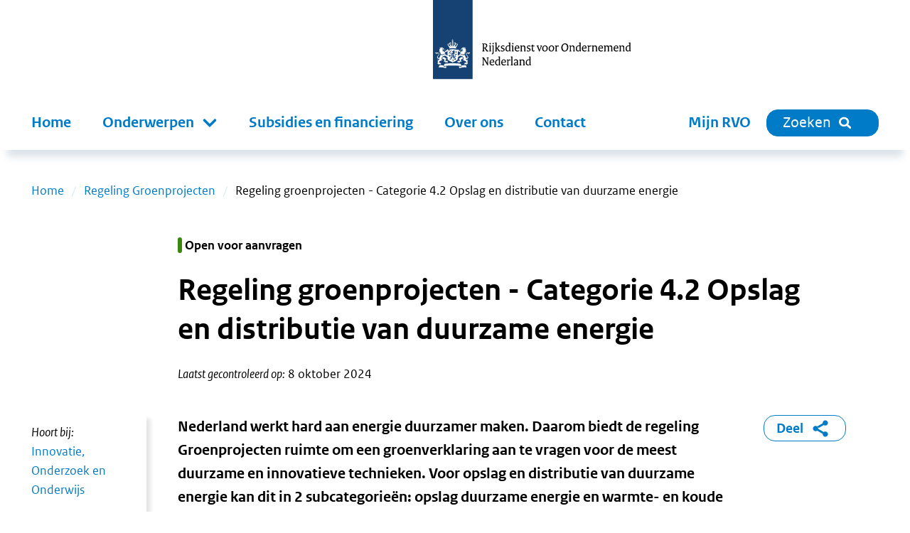

--- FILE ---
content_type: text/html; charset=utf-8
request_url: https://www.rvo.nl/subsidies-financiering/regeling-groenprojecten/opslag-en-distributie-duurzame-energie
body_size: 13998
content:
<!DOCTYPE html><html lang="nl"><head><meta charSet="utf-8"/><meta name="viewport" content="width=device-width"/><title>Regeling groenprojecten - Categorie 4.2 Opslag en distributie van duurzame energie | RVO.nl</title><meta name="title" content="Regeling groenprojecten - Categorie 4.2 Opslag en distributie van duurzame energie | RVO.nl"/><meta name="description" content="Nederland werkt hard aan energie duurzamer maken. Daarom biedt de regeling Groenprojecten ruimte om een groenverklaring aan te vragen voor de meest duurzame en innovatieve technieken. Voor opslag en distributie van duurzame energie kan dit in 2 subcategorieën: opslag duurzame energie en warmte- en koude distributie."/><link rel="canonical" href="https://www.rvo.nl/subsidies-financiering/regeling-groenprojecten/opslag-en-distributie-duurzame-energie"/><meta property="og:site_name" content="RVO.nl"/><meta property="og:type" content="Subsidie of financiering"/><meta property="og:url" content="https://www.rvo.nl/subsidies-financiering/regeling-groenprojecten/opslag-en-distributie-duurzame-energie"/><meta property="og:title" content="Regeling groenprojecten - Categorie 4.2 Opslag en distributie van duurzame energie"/><meta property="og:description" content="Nederland werkt hard aan energie duurzamer maken. Daarom biedt de regeling Groenprojecten ruimte om een groenverklaring aan te vragen voor de meest duurzame en innovatieve technieken. Voor opslag en distributie van duurzame energie kan dit in 2 subcategorieën: opslag duurzame energie en warmte- en koude distributie. Nederland werkt hard aan energie duurzamer maken. Daarom biedt de regeling Groenprojecten ruimte om een groenverklaring aan te vragen voor de meest duurzame en innovatieve technieken. Voor opslag en distributie van duurzame energie kan dit in 2 subcategorieën: opslag duurzame energie en warmte- en koude distributie."/><meta property="og:locale" content="nl"/><meta name="next-head-count" content="12"/><link rel="preload" href="/_next/static/media/5c1fe4d66ce9fa3b-s.p.ttf" as="font" type="font/ttf" crossorigin="anonymous" data-next-font="size-adjust"/><link rel="preload" href="/_next/static/media/9d3d24ecd4d88c18-s.p.ttf" as="font" type="font/ttf" crossorigin="anonymous" data-next-font="size-adjust"/><link rel="preload" href="/_next/static/media/0951a4976afaada1-s.p.ttf" as="font" type="font/ttf" crossorigin="anonymous" data-next-font="size-adjust"/><link rel="preload" href="/_next/static/css/5ad634f224701782.css" as="style"/><link rel="stylesheet" href="/_next/static/css/5ad634f224701782.css" data-n-g=""/><link rel="preload" href="/_next/static/css/121c05193329b8fe.css" as="style"/><link rel="stylesheet" href="/_next/static/css/121c05193329b8fe.css" data-n-p=""/><link rel="preload" href="/_next/static/css/9d8cce80bf03bfce.css" as="style"/><link rel="stylesheet" href="/_next/static/css/9d8cce80bf03bfce.css" data-n-p=""/><noscript data-n-css=""></noscript><script defer="" nomodule="" src="/_next/static/chunks/polyfills-42372ed130431b0a.js"></script><script src="/_next/static/chunks/webpack-ed3f3c97b45d1074.js" defer=""></script><script src="/_next/static/chunks/framework-1f10c8f814ece547.js" defer=""></script><script src="/_next/static/chunks/main-a08ac973dfc3f7b6.js" defer=""></script><script src="/_next/static/chunks/pages/_app-7c83c6845bc7e42d.js" defer=""></script><script src="/_next/static/chunks/879-8f40e8e1d3bc8a71.js" defer=""></script><script src="/_next/static/chunks/734-4cafb64fc7ee00bd.js" defer=""></script><script src="/_next/static/chunks/29-ae3518294761bc21.js" defer=""></script><script src="/_next/static/chunks/366-bb3f3265775eccf4.js" defer=""></script><script src="/_next/static/chunks/501-34f6e7eb7fc3cd78.js" defer=""></script><script src="/_next/static/chunks/922-48d9efe55227b8b4.js" defer=""></script><script src="/_next/static/chunks/pages/%5B%5B...slug%5D%5D-f45f54dcb5d3185c.js" defer=""></script><script src="/_next/static/b573da07e67ee94efaff8d6d4f0e039e0fb52130-1761837089353/_buildManifest.js" defer=""></script><script src="/_next/static/b573da07e67ee94efaff8d6d4f0e039e0fb52130-1761837089353/_ssgManifest.js" defer=""></script></head><body><div id="__next"><div class="__className_ca772e"><a tabindex="0" title="Direct naar de content" class="SkipLink_o-skiplink__4SmTP" href="https://www.rvo.nl/#main-content">Direct naar de content</a><div style="top:0" class="header-wrapper"><div class="header-width-wrapper"><header id="main-header" class="Header_o-header__XTomQ"><div class="Logo_a-logo__4CUw4"><a href="/"><img src="/assets/logos/logo-nl-nowhitespace.svg" alt="Rijksdienst voor Ondernemend Nederland"/></a></div></header><div class="MainNavigation_o-main-navigation__80d_G"><nav class="MainMenu_m-main__4P68c" aria-label="Hoofdnavigatie"><a class="MainMenu_m-main__mobile-home__B98h7" href="/" title="home"><img class="icon Icon_a-icon__AbbQE home menu" src="/assets/icons/home.svg" aria-hidden="true" alt=""/></a><div class="MainMenu_m-main__mobile-wrapper__ciRAG"><div role="search" class="MainMenu_m-main__mobile-search-wrapper___z3kk"><a class="MainMenu_m-main__mobile-search-button__LUdDA" type="button" href="/zoeken?"><img class="icon Icon_a-icon__AbbQE search-blue menu" src="/assets/icons/search-blue.svg" aria-hidden="true" alt=""/><span>Sluiten</span></a></div><button class="MainMenu_m-main__mobile-hamburger__PB3V4"><img class="icon Icon_a-icon__AbbQE bars menu" src="/assets/icons/bars.svg" aria-hidden="true" alt=""/></button></div><div class="MainMenu_m-main__blinder__Az0zq"></div><ul class="MainMenu_m-main__menu__ByyiD"><li><a title="Home" class="MenuItem_a-menu-item__4bNSL" href="https://www.rvo.nl/">Home</a></li><li><div tabindex="0" aria-haspopup="true" aria-expanded="false" role="button"><label for="item-1" class="
      "><span>Onderwerpen</span><span class="Submenu_m-sub-menu-icon__F_qMj"></span></label><div class="Submenu_m-sub-menu__TLLON"><ul><li><a title="Klimaat &amp; Energie" href="https://www.rvo.nl/klimaat-energie">Klimaat &amp; Energie</a></li><li><a title="Bouwen &amp; Wonen" href="https://www.rvo.nl/bouwen-wonen">Bouwen &amp; Wonen</a></li><li><a title="Internationaal ondernemen" href="https://www.rvo.nl/internationaal-ondernemen">Internationaal ondernemen</a></li><li><a title="Ontwikkelingssamenwerking" href="https://www.rvo.nl/ontwikkelingssamenwerking">Ontwikkelingssamenwerking</a></li><li><a title="Landbouw" href="https://www.rvo.nl/landbouw">Landbouw</a></li><li><a title="Visserij" href="https://www.rvo.nl/visserij">Visserij</a></li><li><a title="Dier &amp; Natuur" href="https://www.rvo.nl/dier-natuur">Dier &amp; Natuur</a></li><li><a title="Innovatie, Onderzoek &amp; Onderwijs" href="https://www.rvo.nl/innovatie-onderzoek-en-onderwijs">Innovatie, Onderzoek &amp; Onderwijs</a></li><li><a title="Ondernemen &amp; Bedrijfsvoering" href="https://www.rvo.nl/ondernemen-bedrijfsvoering">Ondernemen &amp; Bedrijfsvoering</a></li><li><a title="Gezondheid, Zorg &amp; Welzijn" href="https://www.rvo.nl/gezondheid-zorg-welzijn">Gezondheid, Zorg &amp; Welzijn</a></li></ul><div class="Submenu_m-sub-category-wrapper__6I9S0"><a href="/onderwerpen-a-z" title="onderwerpen-a-z">Onderwerpen A-Z</a></div></div></div></li><li><a title="Subsidies en financiering" class="MenuItem_a-menu-item__4bNSL" href="https://www.rvo.nl/subsidies-financiering">Subsidies en financiering</a></li><li><a title="Over ons" class="MenuItem_a-menu-item__4bNSL" href="https://www.rvo.nl/onderwerpen/over-ons">Over ons</a></li><li><a title="Contact" class="MenuItem_a-menu-item__4bNSL" href="https://www.rvo.nl/onderwerpen/contact">Contact</a></li><li class="hidden-from-lg"><a target="_blank" rel="noreferrer noopener" title="Mijn RVO" class="MenuItem_a-menu-item__4bNSL" href="https://mijn.rvo.nl/alle-diensten">Mijn RVO</a></li></ul></nav><nav class="MainNavigation_o-main-navigation__secondary__rlSGL" aria-label="Tweede navigatie"><ul><li><a target="_blank" rel="noreferrer noopener" title="Mijn RVO" class="MenuItem_a-menu-item__4bNSL" href="https://mijn.rvo.nl/alle-diensten">Mijn RVO</a></li><li><a type="button" href="/zoeken?" class="MainNavigation_o-search-bt-desktop__zBwkb"><span>Zoeken</span><img class="icon Icon_a-icon__AbbQE search inline" src="/assets/icons/search.svg" aria-hidden="true" alt=""/></a></li></ul></nav></div></div></div><div role="main" class="body-wrapper text-hyphen" tabindex="0" id="main-content"><nav aria-label="Breadcrumb" class="Breadcrumbs_m-breadcrumbs-wrapper__fdudN"><ol class="Breadcrumbs_m-breadcrumbs__SFDFl"><li class="Breadcrumbs_m-breadcrumbs-item__x9cY8"><a href="https://www.rvo.nl/">Home</a></li><li class="Breadcrumbs_m-breadcrumbs-item__x9cY8"><a href="https://www.rvo.nl/subsidies-financiering/regeling-groenprojecten">Regeling Groenprojecten</a></li><li class="Breadcrumbs_m-breadcrumbs-item__x9cY8"><span>Regeling groenprojecten - Categorie 4.2 Opslag en distributie van duurzame energie</span></li></ol></nav><article><div><div class="BodyWrapper_title-wrapper__8GpBi"><div class="title-inner-wrapper"><div class="subsidy-flag-wrapper"><span class="Flag_a-flag__aHFYA Flag_a-flag-tag__NjQ53"><span class="Flag_a-flag-flag__79NWK" style="background-color:#39870c"></span><span>Open voor aanvragen</span></span></div><h1>Regeling groenprojecten - Categorie 4.2 Opslag en distributie van duurzame energie</h1><div class="Publication_m-publication-wrapper__4JjGv"><div class="Publication_m-publication__EGAEX"><div class="Publication_m-publication-title__thguy">Laatst gecontroleerd op:</div><span> </span><div><div>8 oktober 2024</div></div></div></div></div></div><div><div class="columns-wrapper"><div role="complementary" class="column sidebar sidebar-first" aria-label="Secundaire links"><div><div class="Sidebar_o-sidebar-belongs-to__L8xOM"><div class="Sidebar_o-sidebar-label__696EO">Hoort bij:</div><ul><li><a class="Link_a-link-flex__yqYUb" href="https://www.rvo.nl/innovatie-onderzoek-en-onderwijs"><div class="Link_m-link-list-item-icon-wrapper__jzbo2"><img class="icon Icon_a-icon__AbbQE chevron " src="/assets/icons/chevron.svg" aria-hidden="true" alt=""/></div><div>Innovatie, Onderzoek en Onderwijs</div></a></li><li><a class="Link_a-link-flex__yqYUb" href="https://www.rvo.nl/klimaat-energie"><div class="Link_m-link-list-item-icon-wrapper__jzbo2"><img class="icon Icon_a-icon__AbbQE chevron " src="/assets/icons/chevron.svg" aria-hidden="true" alt=""/></div><div>Klimaat en energie</div></a></li><li><a class="Link_a-link-flex__yqYUb" href="https://www.rvo.nl/ondernemen-bedrijfsvoering"><div class="Link_m-link-list-item-icon-wrapper__jzbo2"><img class="icon Icon_a-icon__AbbQE chevron " src="/assets/icons/chevron.svg" aria-hidden="true" alt=""/></div><div>Ondernemen  en bedrijfsvoering</div></a></li></ul></div></div></div><div class="column main"><div><div class="Intro_m-intro__YjdgY"><div class="HtmlText_a-html-text__jJ8f4"><p>Nederland werkt hard aan energie duurzamer maken. Daarom biedt de regeling Groenprojecten ruimte om een groenverklaring aan te vragen voor de meest duurzame en innovatieve technieken. Voor opslag en distributie van duurzame energie kan dit in 2 subcategorieën: opslag duurzame energie en warmte- en koude distributie.</p>
</div></div></div><div></div><div></div><div><div class="ContentElements_o-content-elements__2uB9O"><div class="ContentElements_o-content-element__yvTUF"><div class="TextWrap_o-textwrap-closed__Q0Q_B"><div class="TextWrap_o-textwrap-media-floater__BwMq_"><div class="TextWrap_o-textwrap-media-text__nRAZY"><div class="TextWrap_o-textwrap-media__Xn6ck"><figure><div class="Image_m-image-wrapper__51bhh
      
      "><img alt="" loading="lazy" width="1024" height="685" decoding="async" data-nimg="1" class="Image_a-image__AbgEe rounded" style="color:transparent" sizes="(max-width: 576px) 100vw, (max-width: 1200px) 50vw, 33vw" srcSet="/_next/image?url=%2Ffiles%2Ffile%2Fstyles%2Fcontent%2Fpublic%2F2023-05%2FZon%2520-%2520regeling%2520groenprojecten.jpg%3Fitok%3Dsrc7tdjV&amp;w=256&amp;q=85 256w, /_next/image?url=%2Ffiles%2Ffile%2Fstyles%2Fcontent%2Fpublic%2F2023-05%2FZon%2520-%2520regeling%2520groenprojecten.jpg%3Fitok%3Dsrc7tdjV&amp;w=384&amp;q=85 384w, /_next/image?url=%2Ffiles%2Ffile%2Fstyles%2Fcontent%2Fpublic%2F2023-05%2FZon%2520-%2520regeling%2520groenprojecten.jpg%3Fitok%3Dsrc7tdjV&amp;w=640&amp;q=85 640w, /_next/image?url=%2Ffiles%2Ffile%2Fstyles%2Fcontent%2Fpublic%2F2023-05%2FZon%2520-%2520regeling%2520groenprojecten.jpg%3Fitok%3Dsrc7tdjV&amp;w=750&amp;q=85 750w, /_next/image?url=%2Ffiles%2Ffile%2Fstyles%2Fcontent%2Fpublic%2F2023-05%2FZon%2520-%2520regeling%2520groenprojecten.jpg%3Fitok%3Dsrc7tdjV&amp;w=828&amp;q=85 828w, /_next/image?url=%2Ffiles%2Ffile%2Fstyles%2Fcontent%2Fpublic%2F2023-05%2FZon%2520-%2520regeling%2520groenprojecten.jpg%3Fitok%3Dsrc7tdjV&amp;w=1080&amp;q=85 1080w, /_next/image?url=%2Ffiles%2Ffile%2Fstyles%2Fcontent%2Fpublic%2F2023-05%2FZon%2520-%2520regeling%2520groenprojecten.jpg%3Fitok%3Dsrc7tdjV&amp;w=1200&amp;q=85 1200w, /_next/image?url=%2Ffiles%2Ffile%2Fstyles%2Fcontent%2Fpublic%2F2023-05%2FZon%2520-%2520regeling%2520groenprojecten.jpg%3Fitok%3Dsrc7tdjV&amp;w=1920&amp;q=85 1920w, /_next/image?url=%2Ffiles%2Ffile%2Fstyles%2Fcontent%2Fpublic%2F2023-05%2FZon%2520-%2520regeling%2520groenprojecten.jpg%3Fitok%3Dsrc7tdjV&amp;w=2048&amp;q=85 2048w, /_next/image?url=%2Ffiles%2Ffile%2Fstyles%2Fcontent%2Fpublic%2F2023-05%2FZon%2520-%2520regeling%2520groenprojecten.jpg%3Fitok%3Dsrc7tdjV&amp;w=3840&amp;q=85 3840w" src="/_next/image?url=%2Ffiles%2Ffile%2Fstyles%2Fcontent%2Fpublic%2F2023-05%2FZon%2520-%2520regeling%2520groenprojecten.jpg%3Fitok%3Dsrc7tdjV&amp;w=3840&amp;q=85"/></div></figure></div></div></div><div class="o-textwrap-content"><div class="HtmlText_a-html-text__jJ8f4"><h2>Voorwaarden</h2>
<p>U moet voldoen aan de voorwaarden van de subcategorie waar uw project onder valt.</p>
<h3>Subcategorie 4.2.1: Opslag duurzame energie</h3>
<p>Uw project slaat grootschalig energie of elektriciteit op. Of het zet dit om naar andere energiedragers. Het gaat om energie die duurzaam is opgewekt. Bijvoorbeeld:</p>
<ul>
<li>elektriciteit in accu's opslaan</li>
<li>waterstof produceren</li>
<li>warmte opslaan</li>
</ul>
<h3>Subcategorie 4.2.2: Warmte- en koude-distributie</h3>
<p>Uw project legt distributienetten voor warmte of koude aan. Bijvoorbeeld:</p>
<ul>
<li>warmte of koude uit hernieuwbare energiebronnen</li>
<li>restwarmte uit processen</li>
<li>warmte-koude opslaan</li>
</ul>
<p><a href="https://wetten.overheid.nl/BWBR0046599/2024-05-01">Lees een uitgebreide uitleg over de voorwaarden in de wet van de regeling</a></p>
<h2>Uw aanvraag voorbereiden</h2>
<p>U heeft deze gegevens nodig bij uw aanvraag.</p>
<ul>
<li>Beschrijving van het systeem of de installatie, met verwijzing naar offertes, opdrachten of facturen.</li>
<li>Offertes, opdrachten en facturen om het projectvermogen te onderbouwen.</li>
<li>Documenten over de startdatum, als dit niet in de offertes, opdracht of facturen staat.</li>
<li>Eerder door u aangevraagde of ontvangen subsidies en andere regelingen.</li>
</ul>
</div></div></div></div><div class="ContentElements_o-content-element__yvTUF"><div class="CallToAction_o-call-to-action__r9wOu"><div class="CallToAction_border__aQTvu"><div class="ContentElements_o-content-elements__2uB9O"><div class="ContentElements_o-content-element__yvTUF"><div><div class="HtmlText_a-html-text__jJ8f4"><h2>Aanvragen</h2>
<p>Om als ondernemer de groenverklaring aan te vragen, verwijzen we u naar uw groenfonds. Zij helpen u verder met uw aanvraag.</p>
<h3>De groenverklaring aanvragen via uw groenfonds</h3>
<p>Wij werken samen met het erkende groenfonds van uw bank of beleggingsinstelling om u de groenverklaring te geven. Het groenfonds vraagt voor u de groenverklaring bij ons aan. Zo kunnen zij u een lening verstrekken voor uw duurzame project tegen lagere rente.</p>
<h3>Als groenfonds direct aanvragen</h3>
<p>Bent u een bank of beleggingsinstelling met een erkend groenfonds? Dan kunt u op elk moment een groenverklaring voor uw klant aanvragen.</p>
<ul class="buttons">
<li><a href="https://www.rvo.nl/subsidies-financiering/regeling-groenprojecten#groenverklaring-aanvragen">Uw aanvraag direct regelen</a></li>
</ul>
</div></div></div></div></div></div></div></div></div><div><div class="Partners_o-partners__w86z2"><div data-testid="partners-commisions"><div class="Partners_o-partners-title__aSfZy">In opdracht van:</div><ul><li><div><div class="Partner_m-partner-title__mzf_D">Ministerie van Financiën</div></div></li><li><div><div class="Partner_m-partner-title__mzf_D">Ministerie van Infrastructuur en Waterstaat</div></div></li></ul></div></div></div><div><div class="Sidebar_o-sidebar__QhoA8"><h2>Zie ook</h2><ul><li><a class="Link_a-link-flex__yqYUb" href="https://www.rvo.nl/onderwerpen/circulair-ondernemen"><div class="Link_m-link-list-item-icon-wrapper__jzbo2"><img class="icon Icon_a-icon__AbbQE chevron " src="/assets/icons/chevron.svg" aria-hidden="true" alt=""/></div><div>Aan de slag met circulair ondernemen</div></a></li><li><a class="Link_a-link-flex__yqYUb" href="https://www.rvo.nl/klimaat-energie"><div class="Link_m-link-list-item-icon-wrapper__jzbo2"><img class="icon Icon_a-icon__AbbQE chevron " src="/assets/icons/chevron.svg" aria-hidden="true" alt=""/></div><div>Klimaat &amp; Energie</div></a></li></ul></div></div></div><div role="complementary" class="column sidebar sidebar-second" aria-label="Gerelateerde links"><div class="ShareBlock_o-share-block__1a0Cn"><a class="ShareBlock_o-share-block-modal-button__25kyT" href="#toggleshareblock">Deel<!-- --> <img class="icon Icon_a-icon__AbbQE delen-blue inline" src="/assets/icons/delen-blue.svg" aria-hidden="true" alt=""/></a></div></div></div><div class="FeedbackFormBlock_o-feedback-form-block-wrapper__RbfW5"><div class="FeedbackFormBlock_o-feedback-form-block__WmSV_"><img class="icon Icon_a-icon__AbbQE belangenbehartiging " src="/assets/icons/belangenbehartiging.svg" aria-hidden="true" alt=""/><span class="FeedbackFormBlock_o-feedback-form-block-title__0Nsbm">Bent u tevreden over deze pagina?</span><form id="feedback-form"><button type="submit"><span>Geef uw mening</span></button></form></div></div></div></div></article></div><div role="contentinfo" class="Footer_o-footer-wrapper__jOijT"><div><div class="Footer_o-footer__Pggcx"><div><div class="Footer_o-footer-payoff__jVn14">We helpen u graag vooruit!</div><div><div class="SocialMedia_m-social-media__e1IHx"><span class="sr-only">Links naar sociale media.</span><ul><li><a class="no-suffix" href="https://www.facebook.com/rijksdienstvoorondernemendnederland"><img class="icon Icon_a-icon__AbbQE facebook " src="/assets/icons/facebook.svg" aria-hidden="true" alt=""/><span class="sr-only">Facebook</span></a></li><li><a class="no-suffix" href="https://www.instagram.com/rvo.nl/"><img class="icon Icon_a-icon__AbbQE instagram " src="/assets/icons/instagram.svg" aria-hidden="true" alt=""/><span class="sr-only">Instagram</span></a></li><li><a class="no-suffix" href="https://www.linkedin.com/company/rijksdienstvoorondernemendnederland/?trk=biz-companies-cym"><img class="icon Icon_a-icon__AbbQE linkedin " src="/assets/icons/linkedin.svg" aria-hidden="true" alt=""/><span class="sr-only">LinkedIn</span></a></li><li><a class="no-suffix" href="/onderwerpen/rss"><img class="icon Icon_a-icon__AbbQE rss " src="/assets/icons/rss.svg" aria-hidden="true" alt=""/><span class="sr-only">RSS</span></a></li><li><a class="no-suffix" href="https://twitter.com/RVO_Nederland"><img class="icon Icon_a-icon__AbbQE x " src="/assets/icons/x.svg" aria-hidden="true" alt=""/><span class="sr-only">x</span></a></li></ul></div></div></div><div><div><h2>RVO</h2><ul class="FooterMenu_m-footer-menu__Hs7Jr"><li><a href="https://www.rvo.nl/onderwerpen/contact">Contact</a></li><li><a href="https://www.rvo.nl/onderwerpen/over-ons">Over ons</a></li><li><a href="https://www.rvo.nl/onderwerpen/over-ons/klantbeloften">Onze klantbeloften</a></li><li><a href="https://www.rvo.nl/onderwerpen/over-ons/pers">Pers</a></li><li><a href="https://www.rvo.nl/onderwerpen/zaken-regelen">Zaken regelen bij RVO</a></li><li><a href="https://www.rvo.nl/onderwerpen/over-ons/werken-bij-rvo">Werken bij RVO</a></li><li><a href="https://english.rvo.nl">english.rvo.nl</a></li></ul></div></div><div><div><h2>Over deze website</h2><ul class="FooterMenu_m-footer-menu__Hs7Jr"><li><a href="https://www.rvo.nl/onderwerpen/privacy">Privacy</a></li><li><a href="https://www.rvo.nl/onderwerpen/cookies">Cookies en anti-spam</a></li><li><a href="https://www.rvo.nl/onderwerpen/toegankelijkheid">Toegankelijkheid</a></li><li><a href="https://www.rvo.nl/onderwerpen/proclaimer">Proclaimer</a></li><li><a href="https://www.rvo.nl/onderwerpen/open-data">Open data</a></li><li><a href="https://www.rvo.nl/onderwerpen/contact/kwetsbaarheid">Kwetsbaarheid melden</a></li></ul></div></div><div><div><h2>Snel naar</h2><ul class="FooterMenu_m-footer-menu__Hs7Jr"><li><a href="https://nieuws.rvo.nl/ct/m11/k1/YFiv6IYprn73g3EyIY2VHyapFvnrCsvkBWNvQyCV2TlfJA3lhZeUKGLKBGxIYfy_/Xy2QyPKXXs2Q5Fh">Gratis nieuwsbrief</a></li><li><a href="https://www.rvo.nl/onderwerpen/webarchief">Webarchief</a></li><li><a href="https://www.rvo.nl/documenten-publicaties">Documenten en publicaties</a></li><li><a href="https://projecten.rvo.nl">projecten.rvo.nl</a></li><li><a href="https://www.rvo.nl/onderwerpen/documenten-en-publicaties/problemen-pdf">Problemen met pdf&#x27;s oplossen</a></li><li><a href="https://q.crowdtech.com/9QE2hfv6Lk-r77FHmZ_x8A">Aanmelden klantenpanel</a></li></ul></div></div></div></div></div><div><div><div><ul class="List_o-links__qeiD2"></ul></div></div></div></div></div><script id="__NEXT_DATA__" type="application/json">{"props":{"pageProps":{"menu":{"main":{"items":[{"type":"menu_link_content--main","id":"menu_link_content:e13a618b-c3c4-474c-99e8-78f8c38a6c3d","parent":"","title":"Home","url":"/"},{"type":"menu_link_content--main","id":"menu_link_content:3427638c-1ee9-4bde-aaf3-f42d499a89c6","parent":"","title":"Onderwerpen","url":"/onderwerpen/onderwerpen-az"},{"type":"menu_link_content--main","id":"menu_link_content:9d2cddd2-67cb-4560-a672-ca65e4b79d7e","parent":"menu_link_content:3427638c-1ee9-4bde-aaf3-f42d499a89c6","title":"Klimaat \u0026 Energie","url":"/klimaat-energie"},{"type":"menu_link_content--main","id":"menu_link_content:01f65aaa-15f4-4401-b1da-e9d8ff82315d","parent":"menu_link_content:3427638c-1ee9-4bde-aaf3-f42d499a89c6","title":"Bouwen \u0026 Wonen","url":"/bouwen-wonen"},{"type":"menu_link_content--main","id":"menu_link_content:d70ef173-c4fd-4518-b862-c36f848180d5","parent":"menu_link_content:3427638c-1ee9-4bde-aaf3-f42d499a89c6","title":"Internationaal ondernemen","url":"/internationaal-ondernemen"},{"type":"menu_link_content--main","id":"menu_link_content:72fabb3c-8e54-47a3-b905-11ab358c64b1","parent":"menu_link_content:3427638c-1ee9-4bde-aaf3-f42d499a89c6","title":"Ontwikkelingssamenwerking","url":"/ontwikkelingssamenwerking"},{"type":"menu_link_content--main","id":"menu_link_content:fe8964d2-9bb9-4130-b3fb-8a2596f36b74","parent":"menu_link_content:3427638c-1ee9-4bde-aaf3-f42d499a89c6","title":"Landbouw","url":"/landbouw"},{"type":"menu_link_content--main","id":"menu_link_content:290d0dc2-d3b2-4ad5-a0a3-ae85132bf42f","parent":"menu_link_content:3427638c-1ee9-4bde-aaf3-f42d499a89c6","title":"Visserij","url":"/visserij"},{"type":"menu_link_content--main","id":"menu_link_content:1e8867d6-8d16-435c-9044-98df292f12e1","parent":"menu_link_content:3427638c-1ee9-4bde-aaf3-f42d499a89c6","title":"Dier \u0026 Natuur","url":"/dier-natuur"},{"type":"menu_link_content--main","id":"menu_link_content:6422c4e6-062a-4c94-b905-17c5f1ededa5","parent":"menu_link_content:3427638c-1ee9-4bde-aaf3-f42d499a89c6","title":"Innovatie, Onderzoek \u0026 Onderwijs","url":"/innovatie-onderzoek-en-onderwijs"},{"type":"menu_link_content--main","id":"menu_link_content:c26252d5-44a1-45d3-b3d1-f4821bcbfb44","parent":"menu_link_content:3427638c-1ee9-4bde-aaf3-f42d499a89c6","title":"Ondernemen \u0026 Bedrijfsvoering","url":"/ondernemen-bedrijfsvoering"},{"type":"menu_link_content--main","id":"menu_link_content:3b1ec147-886a-42cb-876b-f176f7224e33","parent":"menu_link_content:3427638c-1ee9-4bde-aaf3-f42d499a89c6","title":"Gezondheid, Zorg \u0026 Welzijn","url":"/gezondheid-zorg-welzijn"},{"type":"menu_link_content--main","id":"menu_link_content:a8fd7401-ab89-4378-bca8-35cee8c4dae1","parent":"","title":"Subsidies en financiering","url":"/subsidies-financiering"},{"type":"menu_link_content--main","id":"menu_link_content:c2d2f1e2-b369-4aa5-910d-68588ad161a5","parent":"","title":"Over ons","url":"/onderwerpen/over-ons"},{"type":"menu_link_content--main","id":"menu_link_content:40cb41ca-425e-4e3e-85ac-1ad1185331d9","parent":"","title":"Contact","url":"/onderwerpen/contact"}],"tree":[{"type":"menu_link_content--main","id":"menu_link_content:e13a618b-c3c4-474c-99e8-78f8c38a6c3d","parent":"","title":"Home","url":"/","items":null},{"type":"menu_link_content--main","id":"menu_link_content:3427638c-1ee9-4bde-aaf3-f42d499a89c6","parent":"","title":"Onderwerpen","url":"/onderwerpen/onderwerpen-az","items":[{"type":"menu_link_content--main","id":"menu_link_content:9d2cddd2-67cb-4560-a672-ca65e4b79d7e","parent":"menu_link_content:3427638c-1ee9-4bde-aaf3-f42d499a89c6","title":"Klimaat \u0026 Energie","url":"/klimaat-energie","items":null},{"type":"menu_link_content--main","id":"menu_link_content:01f65aaa-15f4-4401-b1da-e9d8ff82315d","parent":"menu_link_content:3427638c-1ee9-4bde-aaf3-f42d499a89c6","title":"Bouwen \u0026 Wonen","url":"/bouwen-wonen","items":null},{"type":"menu_link_content--main","id":"menu_link_content:d70ef173-c4fd-4518-b862-c36f848180d5","parent":"menu_link_content:3427638c-1ee9-4bde-aaf3-f42d499a89c6","title":"Internationaal ondernemen","url":"/internationaal-ondernemen","items":null},{"type":"menu_link_content--main","id":"menu_link_content:72fabb3c-8e54-47a3-b905-11ab358c64b1","parent":"menu_link_content:3427638c-1ee9-4bde-aaf3-f42d499a89c6","title":"Ontwikkelingssamenwerking","url":"/ontwikkelingssamenwerking","items":null},{"type":"menu_link_content--main","id":"menu_link_content:fe8964d2-9bb9-4130-b3fb-8a2596f36b74","parent":"menu_link_content:3427638c-1ee9-4bde-aaf3-f42d499a89c6","title":"Landbouw","url":"/landbouw","items":null},{"type":"menu_link_content--main","id":"menu_link_content:290d0dc2-d3b2-4ad5-a0a3-ae85132bf42f","parent":"menu_link_content:3427638c-1ee9-4bde-aaf3-f42d499a89c6","title":"Visserij","url":"/visserij","items":null},{"type":"menu_link_content--main","id":"menu_link_content:1e8867d6-8d16-435c-9044-98df292f12e1","parent":"menu_link_content:3427638c-1ee9-4bde-aaf3-f42d499a89c6","title":"Dier \u0026 Natuur","url":"/dier-natuur","items":null},{"type":"menu_link_content--main","id":"menu_link_content:6422c4e6-062a-4c94-b905-17c5f1ededa5","parent":"menu_link_content:3427638c-1ee9-4bde-aaf3-f42d499a89c6","title":"Innovatie, Onderzoek \u0026 Onderwijs","url":"/innovatie-onderzoek-en-onderwijs","items":null},{"type":"menu_link_content--main","id":"menu_link_content:c26252d5-44a1-45d3-b3d1-f4821bcbfb44","parent":"menu_link_content:3427638c-1ee9-4bde-aaf3-f42d499a89c6","title":"Ondernemen \u0026 Bedrijfsvoering","url":"/ondernemen-bedrijfsvoering","items":null},{"type":"menu_link_content--main","id":"menu_link_content:3b1ec147-886a-42cb-876b-f176f7224e33","parent":"menu_link_content:3427638c-1ee9-4bde-aaf3-f42d499a89c6","title":"Gezondheid, Zorg \u0026 Welzijn","url":"/gezondheid-zorg-welzijn","items":null}]},{"type":"menu_link_content--main","id":"menu_link_content:a8fd7401-ab89-4378-bca8-35cee8c4dae1","parent":"","title":"Subsidies en financiering","url":"/subsidies-financiering","items":null},{"type":"menu_link_content--main","id":"menu_link_content:c2d2f1e2-b369-4aa5-910d-68588ad161a5","parent":"","title":"Over ons","url":"/onderwerpen/over-ons","items":null},{"type":"menu_link_content--main","id":"menu_link_content:40cb41ca-425e-4e3e-85ac-1ad1185331d9","parent":"","title":"Contact","url":"/onderwerpen/contact","items":null}]},"footer":[{"items":[{"type":"menu_link_content--footer-1","id":"menu_link_content:af654e23-9397-4562-b0c0-59b225549d54","parent":"","title":"Contact","url":"/onderwerpen/contact"},{"type":"menu_link_content--footer-1","id":"menu_link_content:3f849225-74ee-43a7-a708-8b9540f44206","parent":"","title":"Over ons","url":"/onderwerpen/over-ons"},{"type":"menu_link_content--footer-1","id":"menu_link_content:eda58162-e5d0-478a-ad60-77bacf578eb8","parent":"","title":"Onze klantbeloften","url":"/onderwerpen/over-ons/klantbeloften"},{"type":"menu_link_content--footer-1","id":"menu_link_content:38720cf5-3ebe-4d91-9b48-42e55ea0462f","parent":"","title":"Pers","url":"/onderwerpen/over-ons/pers"},{"type":"menu_link_content--footer-1","id":"menu_link_content:c66b5772-52ca-4bf2-9817-3938c0612a7a","parent":"","title":"Zaken regelen bij RVO","url":"/onderwerpen/zaken-regelen"},{"type":"menu_link_content--footer-1","id":"menu_link_content:191c4c0a-e877-4eb3-80fd-8ab65add5dd6","parent":"","title":"Werken bij RVO","url":"/onderwerpen/over-ons/werken-bij-rvo"},{"type":"menu_link_content--footer-1","id":"menu_link_content:9e0cd7d4-b95a-45c6-9010-59eaf705f2c6","parent":"","title":"english.rvo.nl","url":"https://english.rvo.nl"}],"tree":[{"type":"menu_link_content--footer-1","id":"menu_link_content:af654e23-9397-4562-b0c0-59b225549d54","parent":"","title":"Contact","url":"/onderwerpen/contact","items":null},{"type":"menu_link_content--footer-1","id":"menu_link_content:3f849225-74ee-43a7-a708-8b9540f44206","parent":"","title":"Over ons","url":"/onderwerpen/over-ons","items":null},{"type":"menu_link_content--footer-1","id":"menu_link_content:eda58162-e5d0-478a-ad60-77bacf578eb8","parent":"","title":"Onze klantbeloften","url":"/onderwerpen/over-ons/klantbeloften","items":null},{"type":"menu_link_content--footer-1","id":"menu_link_content:38720cf5-3ebe-4d91-9b48-42e55ea0462f","parent":"","title":"Pers","url":"/onderwerpen/over-ons/pers","items":null},{"type":"menu_link_content--footer-1","id":"menu_link_content:c66b5772-52ca-4bf2-9817-3938c0612a7a","parent":"","title":"Zaken regelen bij RVO","url":"/onderwerpen/zaken-regelen","items":null},{"type":"menu_link_content--footer-1","id":"menu_link_content:191c4c0a-e877-4eb3-80fd-8ab65add5dd6","parent":"","title":"Werken bij RVO","url":"/onderwerpen/over-ons/werken-bij-rvo","items":null},{"type":"menu_link_content--footer-1","id":"menu_link_content:9e0cd7d4-b95a-45c6-9010-59eaf705f2c6","parent":"","title":"english.rvo.nl","url":"https://english.rvo.nl","items":null}]},{"items":[{"type":"menu_link_content--footer-2","id":"menu_link_content:0ca585f1-e2fa-4ecc-95f9-5772cd895240","parent":"","title":"Privacy","url":"/onderwerpen/privacy"},{"type":"menu_link_content--footer-2","id":"menu_link_content:d273c83a-0c13-49d1-bbb6-8f1a3fa0bc1b","parent":"","title":"Cookies en anti-spam","url":"/onderwerpen/cookies"},{"type":"menu_link_content--footer-2","id":"menu_link_content:f11ac316-c2f0-4bf8-bedb-e214dea1161e","parent":"","title":"Toegankelijkheid","url":"/onderwerpen/toegankelijkheid"},{"type":"menu_link_content--footer-2","id":"menu_link_content:34d511d9-606e-4b23-b507-38bbf4d75047","parent":"","title":"Proclaimer","url":"/onderwerpen/proclaimer"},{"type":"menu_link_content--footer-2","id":"menu_link_content:3dbac491-067e-47ee-b88c-845157e39363","parent":"","title":"Open data","url":"/onderwerpen/open-data"},{"type":"menu_link_content--footer-2","id":"menu_link_content:bae5c050-c61e-4d9b-a6d6-82a45ac6d829","parent":"","title":"Kwetsbaarheid melden","url":"/onderwerpen/contact/kwetsbaarheid"}],"tree":[{"type":"menu_link_content--footer-2","id":"menu_link_content:0ca585f1-e2fa-4ecc-95f9-5772cd895240","parent":"","title":"Privacy","url":"/onderwerpen/privacy","items":null},{"type":"menu_link_content--footer-2","id":"menu_link_content:d273c83a-0c13-49d1-bbb6-8f1a3fa0bc1b","parent":"","title":"Cookies en anti-spam","url":"/onderwerpen/cookies","items":null},{"type":"menu_link_content--footer-2","id":"menu_link_content:f11ac316-c2f0-4bf8-bedb-e214dea1161e","parent":"","title":"Toegankelijkheid","url":"/onderwerpen/toegankelijkheid","items":null},{"type":"menu_link_content--footer-2","id":"menu_link_content:34d511d9-606e-4b23-b507-38bbf4d75047","parent":"","title":"Proclaimer","url":"/onderwerpen/proclaimer","items":null},{"type":"menu_link_content--footer-2","id":"menu_link_content:3dbac491-067e-47ee-b88c-845157e39363","parent":"","title":"Open data","url":"/onderwerpen/open-data","items":null},{"type":"menu_link_content--footer-2","id":"menu_link_content:bae5c050-c61e-4d9b-a6d6-82a45ac6d829","parent":"","title":"Kwetsbaarheid melden","url":"/onderwerpen/contact/kwetsbaarheid","items":null}]},{"items":[{"type":"menu_link_content--footer-3","id":"menu_link_content:c088aa9c-973f-4dc9-bb96-c367e3aad6f0","parent":"","title":"Gratis nieuwsbrief","url":"https://nieuws.rvo.nl/ct/m11/k1/YFiv6IYprn73g3EyIY2VHyapFvnrCsvkBWNvQyCV2TlfJA3lhZeUKGLKBGxIYfy_/Xy2QyPKXXs2Q5Fh"},{"type":"menu_link_content--footer-3","id":"menu_link_content:d33f25ef-21e1-4b14-b65f-0f71f2d401e2","parent":"","title":"Webarchief","url":"/onderwerpen/webarchief"},{"type":"menu_link_content--footer-3","id":"menu_link_content:b97c0e8d-8376-4003-84a0-9a6c3c0af4fc","parent":"","title":"Documenten en publicaties","url":"/documenten-publicaties"},{"type":"menu_link_content--footer-3","id":"menu_link_content:3877d483-1e8f-49ab-9aa6-f0606f98e84d","parent":"","title":"projecten.rvo.nl","url":"https://projecten.rvo.nl"},{"type":"menu_link_content--footer-3","id":"menu_link_content:e5db968f-9010-49ee-ab08-baaee75a903d","parent":"","title":"Problemen met pdf's oplossen","url":"/onderwerpen/documenten-en-publicaties/problemen-pdf"},{"type":"menu_link_content--footer-3","id":"menu_link_content:4234eb49-e4ea-4d6e-994c-07c63c04ee5b","parent":"","title":"Aanmelden klantenpanel","url":"https://q.crowdtech.com/9QE2hfv6Lk-r77FHmZ_x8A"}],"tree":[{"type":"menu_link_content--footer-3","id":"menu_link_content:c088aa9c-973f-4dc9-bb96-c367e3aad6f0","parent":"","title":"Gratis nieuwsbrief","url":"https://nieuws.rvo.nl/ct/m11/k1/YFiv6IYprn73g3EyIY2VHyapFvnrCsvkBWNvQyCV2TlfJA3lhZeUKGLKBGxIYfy_/Xy2QyPKXXs2Q5Fh","items":null},{"type":"menu_link_content--footer-3","id":"menu_link_content:d33f25ef-21e1-4b14-b65f-0f71f2d401e2","parent":"","title":"Webarchief","url":"/onderwerpen/webarchief","items":null},{"type":"menu_link_content--footer-3","id":"menu_link_content:b97c0e8d-8376-4003-84a0-9a6c3c0af4fc","parent":"","title":"Documenten en publicaties","url":"/documenten-publicaties","items":null},{"type":"menu_link_content--footer-3","id":"menu_link_content:3877d483-1e8f-49ab-9aa6-f0606f98e84d","parent":"","title":"projecten.rvo.nl","url":"https://projecten.rvo.nl","items":null},{"type":"menu_link_content--footer-3","id":"menu_link_content:e5db968f-9010-49ee-ab08-baaee75a903d","parent":"","title":"Problemen met pdf's oplossen","url":"/onderwerpen/documenten-en-publicaties/problemen-pdf","items":null},{"type":"menu_link_content--footer-3","id":"menu_link_content:4234eb49-e4ea-4d6e-994c-07c63c04ee5b","parent":"","title":"Aanmelden klantenpanel","url":"https://q.crowdtech.com/9QE2hfv6Lk-r77FHmZ_x8A","items":null}]}],"social":{"items":[{"type":"menu_link_content--social-media","id":"menu_link_content:f111f970-366f-48da-98d5-8d1bedafb05f","parent":"","title":"Facebook","url":"https://www.facebook.com/rijksdienstvoorondernemendnederland"},{"type":"menu_link_content--social-media","id":"menu_link_content:bd1bceed-f18c-450b-a7a6-a5a7fd2ce869","parent":"","title":"Instagram","url":"https://www.instagram.com/rvo.nl/"},{"type":"menu_link_content--social-media","id":"menu_link_content:22d81668-ce8c-452d-a889-8c5bbb9145e0","parent":"","title":"LinkedIn","url":"https://www.linkedin.com/company/rijksdienstvoorondernemendnederland/?trk=biz-companies-cym"},{"type":"menu_link_content--social-media","id":"menu_link_content:a403494c-128b-4c9c-9c10-11d040aa400a","parent":"","title":"RSS","url":"/onderwerpen/rss"},{"type":"menu_link_content--social-media","id":"menu_link_content:f463af27-c92d-4ba4-8923-72adeaddde2f","parent":"","title":"x","url":"https://twitter.com/RVO_Nederland"}],"tree":[{"type":"menu_link_content--social-media","id":"menu_link_content:f111f970-366f-48da-98d5-8d1bedafb05f","parent":"","title":"Facebook","url":"https://www.facebook.com/rijksdienstvoorondernemendnederland","items":null},{"type":"menu_link_content--social-media","id":"menu_link_content:bd1bceed-f18c-450b-a7a6-a5a7fd2ce869","parent":"","title":"Instagram","url":"https://www.instagram.com/rvo.nl/","items":null},{"type":"menu_link_content--social-media","id":"menu_link_content:22d81668-ce8c-452d-a889-8c5bbb9145e0","parent":"","title":"LinkedIn","url":"https://www.linkedin.com/company/rijksdienstvoorondernemendnederland/?trk=biz-companies-cym","items":null},{"type":"menu_link_content--social-media","id":"menu_link_content:a403494c-128b-4c9c-9c10-11d040aa400a","parent":"","title":"RSS","url":"/onderwerpen/rss","items":null},{"type":"menu_link_content--social-media","id":"menu_link_content:f463af27-c92d-4ba4-8923-72adeaddde2f","parent":"","title":"x","url":"https://twitter.com/RVO_Nederland","items":null}]}},"config":{"systemSite":{"name":"RVO.nl","page404":"/node/550135","home":"/node/2000009","documentCount":15977},"feedbackForm":{"url":"/form/webform-44295"},"interface":{"search_results":{"nl":"%%count zoekresultaten gevonden","en":"%%count searchresuls found"},"search_results_single":{"en":"%%count result found","nl":"%%count resultaat gevonden"},"total_document_count":{"nl":"%%count Documenten \u0026 Publicaties","en":"%%count Documents \u0026 Publications"},"total_document_count_single":{"nl":"%%count Document of Publicatie","en":"%%count Document or Publication"},"document_search_placeholder":{"nl":"Zoeken naar Documenten \u0026 Publicaties...","en":"Search for Documents \u0026 Publications..."},"search_placeholder":{"en":"Search...","nl":"Zoeken..."},"subsidy_duration":{"en":"Height grant and duration","nl":"Hoogte subsidie en looptijd"},"subsidy_budget":{"en":"Budget and duration","nl":"Budget en looptijd"},"search_title":{"en":"Search","nl":"Zoeken"},"search_loading":{"en":"Loading","nl":"Laden"},"arrange_immediately":{"en":"Mijn RVO","nl":"Mijn RVO"}}},"_nextI18Next":{"initialI18nStore":{"nl":{"common":{"about_this_website":"Over deze website","accociated_width":"In samenwerking met:","additional_information":"Aanvullende informatie:","all_results":"Alle resultaten","already_confirmed":"Aanmelding al bevestigd","already_confirmed_description":"U heeft uw aanmelding eerder bevestigd. U ontvangt van ons een e-mail als er iets wijzigt op de pagina {{pageTitle}}.","already_unsubscribed":"Al afgemeld","already_unsubscribed_all_description":"U heeft u eerder afgemeld voor berichten over alle pagina’s. U ontvangt geen e-mails meer over wijzigingen op deze pagina’s.\n\nWilt u in de toekomst weer via e-mail op de hoogte blijven? Meld u op elk moment opnieuw aan via de pagina's op onze website.","already_unsubscribed_description":"U heeft u eerder afgemeld voor berichten over deze pagina. U ontvangt geen e-mails als er iets wijzigt op deze pagina.\n\nWilt u in de toekomst weer via e-mail op de hoogte blijven? Meld u op elk moment opnieuw aan op onze website.","article":"Nieuwsbericht","audio_download":"Download deze audio","belongs_to":"Hoort bij:","blog":"Blog","card_view":"Kaartweergave","choose":"Kies","choose_view":"Kies weergave","close":"Sluiten","commissioned_by":"In opdracht van:","confirmed_subscription":"Bevestiging geslaagd","confirmed_subscription_description":"Bedankt! Uw aanmelding is gelukt. U ontvangt van ons een e-mail als er iets wijzigt op de pagina {{pageTitle}}.","confirmed_unsubscription":"Afmelden gelukt","confirmed_unsubscription_all_description":"U bent succesvol afgemeld voor alle pagina’s. U ontvangt geen e-mails meer als er iets wijzigt op deze pagina's.\n\nWilt u in de toekomst weer via e-mail op de hoogte blijven? Meld u op elk moment opnieuw aan via de pagina’s op onze website.","confirmed_unsubscription_description":"U bent succesvol afgemeld voor de pagina {{pageTitle}}. U ontvangt geen e-mails meer als er iets wijzigt op deze pagina.\n\nWilt u in de toekomst weer via e-mail op de hoogte blijven? Meld u op elk moment opnieuw aan via de pagina op onze website.","demographic":"Demografisch","directly_to":"Direct naar","do_not_fill":"Laat dit veld leeg.","economic":"Economisch","email_address":"E-mailadres","email_failed":"Registratie is mislukt.","email_success":"Bedankt voor uw aanmelding. Wij hebben u een e-mail gestuurd om uw aanmelding te bevestigen. Doe dit binnen 24 uur. Het kan enkele minuten duren voordat u de e-mail ontvangt. Het is mogelijk dat de e-mail in uw spam terechtkomt.","email_updates":"Wilt u een e-mail ontvangen als de inhoud van deze pagina wijzigt? Meld u dan aan. Wij gaan zorgvuldig om met uw persoonsgegevens. Lees meer over ons \u003cprivacy_policy\u003eprivacybeleid\u003c/privacy_policy\u003e.","end_date":"Einddatum:","ends_on":"Loopt af op ","event":"Evenement","events":"Evenementen","failed_sent_subscription_overview":"Overzicht versturen mislukt","failed_sent_subscription_overview_because_token_expired_description":"Het is niet gelukt om u een overzicht te sturen van alle pagina's waarover u berichten ontvangt. De link is verlopen.","failed_sent_subscription_overview_description":"Er is een fout opgetreden tijdens het versturen van een overzicht van alle pagina's waarover u berichten ontvangt.","failed_subscription":"Bevestiging mislukt","failed_subscription_because_token_expired_description":"Het bevestigen van uw aanmelding is mislukt. De link is verlopen. Meld u opnieuw aan via de pagina op onze website. Bevestig uw aanmelding daarna binnen 24 uur.","failed_subscription_because_unsubscribed_description":"Het bevestigen van uw aanmelding is mislukt. U heeft deze link eerder al gebruikt, maar u heeft zich daarna weer afgemeld. Wilt u via e-mail op de hoogte blijven van wijzigingen? Meld u opnieuw aan via de pagina op onze website.","failed_subscription_description":"Er is een fout opgetreden tijdens het bevestigen van uw aanmelding.","failed_unsubscription":"Afmelden mislukt","failed_unsubscription_all_because_token_expired_description":"Afmelden voor alle pagina's is mislukt. De link is verlopen.","failed_unsubscription_all_description":"Er is een fout opgetreden tijdens het afmelden voor alle pagina's.","failed_unsubscription_because_token_expired_description":"Afmelden is mislukt. De link is verlopen.","failed_unsubscription_description":"Er is een fout opgetreden tijdens het afmelden voor de pagina {{pageTitle}}.","feedback_opinion":"Geef uw mening","feedback_question":"Bent u tevreden over deze pagina?","filter_audience":"Ik ben/werk bij:","filter_countries":"In het land:","filter_reset":"Reset filters","filter_results":"Resultaten filteren","filter_sectors":"In de sector:","filter_sort":"Sorteer op:","filter_sorting_unavailable":"Geen sortering beschikbaar","filter_status":"Toon:","filter_status_placeholder":"Kies één of meerdere statussen...","filter_target":"Ik zoek geld voor:","filter_unavailable":"Geen filters beschikbaar","general":"Algemeen","glossary":"Onderwerpen A-Z","go_to":"Snel naar","hide_copyright":"Copyright verbergen","hour":" uur","hours":"uur","job_apply":"Reageren voor:","job_level":"Niveau:","job_place":"Standplaats:","job_salary":"Maandsalaris:","job_type":"Dienstverband:","last_checked":"Laatst gecontroleerd op:","list_view":"Lijstweergave","location":"Locatie","location_unknown":"Locatie onbekend","logo_alt_text":"Rijksdienst voor Ondernemend Nederland","media_subtitles":"Ondertiteling","media_transcription":"Uitgeschreven tekst","more_events":"Meer evenementen","more_link":"Lees meer","more_news":"Meer nieuws","newest_first":"Nieuwste eerst","news":"Nieuws","next":"Volgende","no_filters":"Geen filters beschikbaar","no_results":"Er zijn geen resultaten.","of":"van","oldest_first":"Oudste eerst","on":"op","on_this_page":"Op deze pagina:","open_original_link_title":"Open de ingesloten inhoud op de pagina van oorsprong","organizers":"Organisatoren","page":"Pagina","page_for":"Pagina voor","pager_of_total_pages":"van {{totalPages}}","participation":"Deelname","pay_off":"We helpen u graag vooruit!","previous":"Vorige","primary_navigation_label":"Hoofdnavigatie","product":"Product","published_on":"Gepubliceerd op:","receive_updates":"Blijf op de hoogte via e-mail","refine":"Verfijn","relevance":"Relevantie","result":"resultaat","results":"resultaten","search":"Zoeken","search_docs":"Documenten en publicaties","search_document_label":"Zoeken naar documenten en publicaties","search_error":"Er is een fout opgetreden met het ophalen van uw zoekresultaten. Probeer het later opnieuw.","search_placeholder":"Zoeken...","search_projects":"Projectendatabase","search_query_label":"Zoekterm","search_refine":"Verfijn...","search_result_suffix":"levert geen resultaten op.","search_result_title":"zoekresultaten gevonden","search_result_title_single":"zoekresultaat gevonden","search_results":"Zoekresultaten","search_results_single":"Zoekresultaat","search_type":"Type om te zoeken...","secondary_navigation_label":"Tweede navigatie","see_more":"Zie ook","send":"Verzenden","sent_subscription_overview":"Overzicht aangevraagd","sent_subscription_overview_description":"Wij hebben u een e-mail gestuurd met een overzicht van alle pagina's waarover u berichten ontvangt. Het kan enkele minuten duren voordat u de e-mail ontvangt. Het is mogelijk dat de e-mail in uw spam terechtkomt.","share":"Deel","share_copy":"Klik en kopiëer de link","share_copy_confirm":"De link is gekopiëerd.","share_title":"Deel dit artikel op sociale media","show":"Toon:","show_copyright":"Copyright tonen","showcase":"Praktijkverhaal","signup":"Aanmelden","signup_closed":"Aanmelden gesloten","skip_link":"Direct naar de content","social_media_links":"Links naar sociale media.","sort_on":"Sorteer op:","sort_relevance":"Relevantie","specialistic_search_engines":"Specialistische zoekmachines","start_date":"Startdatum:","still_available":"Nog beschikbaar","subdidy_budget_term":"Budget en aanvraagperiode","subdidy_financing_amount_budget":"Hoogte financiering en budget","subject":"Onderwerp","subjects_az":"Onderwerpen A-Z","subsidy":"Subsidie of financiering","subsidy_amount":"Hoogte subsidie","subsidy_amount_budget":"Hoogte subsidie en budget","subsidy_amount_term":"Hoogte subsidie en aanvraagperiode","subsidy_budget":"Budget","subsidy_description":"Hoogte subsidie (bij voldoen aan voorwaarden):","subsidy_duration":"Hoogte subsidie en aanvraagperiode","subsidy_financing_amount":"Hoogte financiering","subsidy_financing_amount_term":"Hoogte financiering en aanvraagperiode","subsidy_granted":"Verleend:","subsidy_in_progress":"In behandeling:","subsidy_term":"Aanvraagperiode","subsidy_total_budget":"Totaal budget:","summary":"Overzicht","switch_language":"View this page in English","to":"t/m","tooltip_preselect":"De resultaten zijn voorgeselecteerd op \u003cstrong\u003e%%\u003c/strong\u003e. U kunt deze term verwijderen of aanvullen met filters hier boven.","transcription":"Uitgeschreven tekst","unsubscribed_subscriber_subscription_overview":"Geen aanmeldingen","unsubscribed_subscriber_subscription_overview_description":"Het is niet gelukt om u een overzicht te sturen. U staat op dit moment voor geen enkele pagina aangemeld. Wilt u via e-mail op de hoogte blijven van wijzigingen op bepaalde pagina’s op onze website? Meld u via deze pagina’s aan.","until":"t/m","video_audio_description":"Audio descriptie","video_download":"Download deze video","written_by":"Door"},"preview":{"currently_display_in_preview_mode":"De huidige weergave is in preview-mode.","disabling_preview_mode":"Preview-mode wordt uitgeschakeld, dit kan enkele seconden duren...","disable_preview_mode":"Preview-mode uitschakelen","preview_access_denied":"U bevindt zich in de preview-mode en hebt geen rechten om deze pagina te bekijken. Gebruik de 'Preview Pagina' link om naar de juiste pagina te gaan, of schakel preview-mode uit.","preview_page":"Preview pagina","preview_mode_disabled_redirecting":"Preview-mode is uitgeschakeld. Je wordt nu doorverwezen naar de juiste pagina...","preview_exit_failed_try_again":"Er is iets mis gegaan bij het afschakelen van de preview-mode. Probeer het eens opnieuw."}}},"initialLocale":"nl","ns":["common","preview"],"userConfig":{"i18n":{"defaultLocale":"nl","locales":["nl","en"],"localeDetection":false,"domains":[{"domain":"www.rvo.nl","defaultLocale":"nl","http":false},{"domain":"english.rvo.nl","defaultLocale":"en","http":false}]},"default":{"i18n":{"defaultLocale":"nl","locales":["nl","en"],"localeDetection":false,"domains":[{"domain":"www.rvo.nl","defaultLocale":"nl","http":false},{"domain":"english.rvo.nl","defaultLocale":"en","http":false}]}}}},"page":{"id":"55104983-c72a-43cf-b602-05a330060ca5","associatedWith":[],"commissionedBy":[{"id":"77f9fb32-a221-493e-a300-027145fff35f","name":"Ministerie van Financiën","type":"partner","picture":null},{"id":"2574f9f1-db1d-4841-bcd4-134d4d676c2b","name":"Ministerie van Infrastructuur en Waterstaat","type":"partner","picture":null}],"contentElements":[{"id":"43d750e7-27e6-4ae1-8aaa-8cbb6cf038a0","type":"textwrap","text":"\u003ch2\u003eVoorwaarden\u003c/h2\u003e\n\u003cp\u003eU moet voldoen aan de voorwaarden van de subcategorie waar uw project onder valt.\u003c/p\u003e\n\u003ch3\u003eSubcategorie 4.2.1: Opslag duurzame energie\u003c/h3\u003e\n\u003cp\u003eUw project slaat grootschalig energie of elektriciteit op. Of het zet dit om naar andere energiedragers. Het gaat om energie die duurzaam is opgewekt. Bijvoorbeeld:\u003c/p\u003e\n\u003cul\u003e\n\u003cli\u003eelektriciteit in accu's opslaan\u003c/li\u003e\n\u003cli\u003ewaterstof produceren\u003c/li\u003e\n\u003cli\u003ewarmte opslaan\u003c/li\u003e\n\u003c/ul\u003e\n\u003ch3\u003eSubcategorie 4.2.2: Warmte- en koude-distributie\u003c/h3\u003e\n\u003cp\u003eUw project legt distributienetten voor warmte of koude aan. Bijvoorbeeld:\u003c/p\u003e\n\u003cul\u003e\n\u003cli\u003ewarmte of koude uit hernieuwbare energiebronnen\u003c/li\u003e\n\u003cli\u003erestwarmte uit processen\u003c/li\u003e\n\u003cli\u003ewarmte-koude opslaan\u003c/li\u003e\n\u003c/ul\u003e\n\u003cp\u003e\u003ca href=\"https://wetten.overheid.nl/BWBR0046599/2024-05-01\"\u003eLees een uitgebreide uitleg over de voorwaarden in de wet van de regeling\u003c/a\u003e\u003c/p\u003e\n\u003ch2\u003eUw aanvraag voorbereiden\u003c/h2\u003e\n\u003cp\u003eU heeft deze gegevens nodig bij uw aanvraag.\u003c/p\u003e\n\u003cul\u003e\n\u003cli\u003eBeschrijving van het systeem of de installatie, met verwijzing naar offertes, opdrachten of facturen.\u003c/li\u003e\n\u003cli\u003eOffertes, opdrachten en facturen om het projectvermogen te onderbouwen.\u003c/li\u003e\n\u003cli\u003eDocumenten over de startdatum, als dit niet in de offertes, opdracht of facturen staat.\u003c/li\u003e\n\u003cli\u003eEerder door u aangevraagde of ontvangen subsidies en andere regelingen.\u003c/li\u003e\n\u003c/ul\u003e\n","media":{"id":"5c3f2707-aabc-47a5-b89b-7c752e8d6f91","type":"image","caption":"","width":1024,"height":685,"copyright":null,"uri":"/files/file/styles/content/public/2023-05/Zon%20-%20regeling%20groenprojecten.jpg?itok=src7tdjV","uriRet":"/files/file/styles/content/public/2023-05/Zon%20-%20regeling%20groenprojecten.jpg?itok=src7tdjV","derivatives":{"avatar":"/files/file/styles/avatar/public/2023-05/Zon%20-%20regeling%20groenprojecten.jpg?h=e7c891e8\u0026itok=lwNp8pFz","retina":"/files/file/styles/content/public/2023-05/Zon%20-%20regeling%20groenprojecten.jpg?itok=src7tdjV","fallback":"/files/file/styles/content/public/2023-05/Zon%20-%20regeling%20groenprojecten.jpg?itok=src7tdjV"},"altText":"","text":""},"mediaPlacement":null},{"id":"d8bfb243-c45c-40df-ad37-56dbf6abbc93","type":"call_to_action","hasBorder":true,"childElements":[{"id":"085e36a1-353a-48cd-9290-3862075bbc06","type":"wysiwyg","text":"\u003ch2\u003eAanvragen\u003c/h2\u003e\n\u003cp\u003eOm als ondernemer de groenverklaring aan te vragen, verwijzen we u naar uw groenfonds. Zij helpen u verder met uw aanvraag.\u003c/p\u003e\n\u003ch3\u003eDe groenverklaring aanvragen via uw groenfonds\u003c/h3\u003e\n\u003cp\u003eWij werken samen met het erkende groenfonds van uw bank of beleggingsinstelling om u de groenverklaring te geven. Het groenfonds vraagt voor u de groenverklaring bij ons aan. Zo kunnen zij u een lening verstrekken voor uw duurzame project tegen lagere rente.\u003c/p\u003e\n\u003ch3\u003eAls groenfonds direct aanvragen\u003c/h3\u003e\n\u003cp\u003eBent u een bank of beleggingsinstelling met een erkend groenfonds? Dan kunt u op elk moment een groenverklaring voor uw klant aanvragen.\u003c/p\u003e\n\u003cul class=\"buttons\"\u003e\n\u003cli\u003e\u003ca href=\"https://www.rvo.nl/subsidies-financiering/regeling-groenprojecten#groenverklaring-aanvragen\"\u003eUw aanvraag direct regelen\u003c/a\u003e\u003c/li\u003e\n\u003c/ul\u003e\n"}]}],"headerImage":null,"drupalNodeId":1395159,"breadcrumbs":[{"title":"Home","uri":"/"},{"title":"Regeling Groenprojecten","uri":"/subsidies-financiering/regeling-groenprojecten"},{"title":"Regeling groenprojecten - Categorie 4.2 Opslag en distributie van duurzame energie","uri":"/subsidies-financiering/regeling-groenprojecten/opslag-en-distributie-duurzame-energie"}],"status":true,"translation":null,"title":"Regeling groenprojecten - Categorie 4.2 Opslag en distributie van duurzame energie","brand":null,"created":"2022-04-06T11:39:41+00:00","changed":"2024-10-08T11:34:40+00:00","checked":"2024-10-08T10:00:02+02:00","url":"/subsidies-financiering/regeling-groenprojecten/opslag-en-distributie-duurzame-energie","intro":"\u003cp\u003eNederland werkt hard aan energie duurzamer maken. Daarom biedt de regeling Groenprojecten ruimte om een groenverklaring aan te vragen voor de meest duurzame en innovatieve technieken. Voor opslag en distributie van duurzame energie kan dit in 2 subcategorieën: opslag duurzame energie en warmte- en koude distributie.\u003c/p\u003e\n","summary":"","metaTags":[{"tag":"meta","attributes":{"name":"title","content":"Regeling groenprojecten - Categorie 4.2 Opslag en distributie van duurzame energie | RVO.nl"}},{"tag":"meta","attributes":{"name":"description","content":"Nederland werkt hard aan energie duurzamer maken. Daarom biedt de regeling Groenprojecten ruimte om een groenverklaring aan te vragen voor de meest duurzame en innovatieve technieken. Voor opslag en distributie van duurzame energie kan dit in 2 subcategorieën: opslag duurzame energie en warmte- en koude distributie."}},{"tag":"link","attributes":{"rel":"canonical","href":"https://www.rvo.nl/subsidies-financiering/regeling-groenprojecten/opslag-en-distributie-duurzame-energie"}},{"tag":"meta","attributes":{"property":"og:site_name","content":"RVO.nl"}},{"tag":"meta","attributes":{"property":"og:type","content":"Subsidie of financiering"}},{"tag":"meta","attributes":{"property":"og:url","content":"https://www.rvo.nl/subsidies-financiering/regeling-groenprojecten/opslag-en-distributie-duurzame-energie"}},{"tag":"meta","attributes":{"property":"og:title","content":"Regeling groenprojecten - Categorie 4.2 Opslag en distributie van duurzame energie"}},{"tag":"meta","attributes":{"property":"og:description","content":"Nederland werkt hard aan energie duurzamer maken. Daarom biedt de regeling Groenprojecten ruimte om een groenverklaring aan te vragen voor de meest duurzame en innovatieve technieken. Voor opslag en distributie van duurzame energie kan dit in 2 subcategorieën: opslag duurzame energie en warmte- en koude distributie. Nederland werkt hard aan energie duurzamer maken. Daarom biedt de regeling Groenprojecten ruimte om een groenverklaring aan te vragen voor de meest duurzame en innovatieve technieken. Voor opslag en distributie van duurzame energie kan dit in 2 subcategorieën: opslag duurzame energie en warmte- en koude distributie."}},{"tag":"meta","attributes":{"property":"og:locale","content":"nl"}}],"relatedLinks":[{"uri":"/onderwerpen/circulair-ondernemen","title":"Aan de slag met circulair ondernemen","options":{"href":"entity:node/2000309","data-entity-type":"node","data-entity-uuid":"8746e3aa-e263-454e-93d3-de359ee7e5a4","data-entity-substitution":"canonical"}},{"uri":"/klimaat-energie","title":"Klimaat \u0026 Energie","options":{"href":"entity:node/550061","data-entity-type":"node","data-entity-uuid":"d3029d8d-56bb-4b38-b340-dca1103840ba","data-entity-substitution":"canonical"}}],"belongsTo":[{"title":"Innovatie, Onderzoek en Onderwijs","uri":"/innovatie-onderzoek-en-onderwijs"},{"title":"Klimaat en energie","uri":"/klimaat-energie"},{"title":"Ondernemen  en bedrijfsvoering","uri":"/ondernemen-bedrijfsvoering"}],"banner":null,"subjects":[{"id":"69a3d7bb-c276-4a67-8809-9b4cb765a40d","name":"Innovatie, Onderzoek en Onderwijs","type":"subject_term"},{"id":"9e35a49d-e095-4e4d-a842-725e314bbfb0","name":"Klimaat en energie","type":"subject_term"},{"id":"f09361ea-8345-4b2d-9177-f69a05ea5dad","name":"Ondernemen  en bedrijfsvoering","type":"subject_term"}],"sectors":[{"id":"30d74d88-5b8b-4289-abb1-40e288124165","name":"Energiesector","type":"sector"},{"id":"f7149b10-5c38-4503-8c3b-1fc90a8d3a7f","name":"Milieusector","type":"sector"},{"id":"439ab275-a560-4e78-930f-96079df9609a","name":"Waterstofsector","type":"sector"},{"id":"c59b00c4-bea9-4108-b572-52799ccbe106","name":"Bouw en infrastructuur","type":"sector"},{"id":"1252cac3-3438-4963-8ea3-03d2b1bc8c9c","name":"Chemie en kunststoffen","type":"sector"},{"id":"7d2e8100-7aff-4e2f-8628-82cca135ba5c","name":"Dienstensector","type":"sector"},{"id":"08cdedde-2b93-4e24-905e-9fb5436c9fc3","name":"Agrarische sector","type":"sector"}],"tags":[{"id":"d49fa7a5-e41d-4258-a111-45dc6775eb8e","name":"Groenfonds","type":"tag"},{"id":"e979f876-ab7a-476f-9f5a-22d81c9febdd","name":"Milieu","type":"tag"},{"id":"f88c535d-cdd8-4937-b8d3-01fab263b296","name":"Grondstoffen","type":"tag"},{"id":"63e56df8-2def-44cb-b7d6-06be748addfc","name":"Natuur","type":"tag"},{"id":"55691c79-f9e0-42c6-b7a9-1c65316875b8","name":"Investeringen","type":"tag"},{"id":"dbe83831-b7fd-41b8-b79a-b1e92a56113c","name":"Projecten","type":"tag"},{"id":"abaedadc-5421-413a-847f-85520ba21226","name":"Duurzaam ondernemen","type":"tag"},{"id":"f9742c08-55ad-46cd-b567-c33496f0506f","name":"Circulair ondernemen","type":"tag"}],"targets":[{"id":"e282f21f-4d6d-4820-9b00-950b250b0b5e","name":"Financier","type":"target"},{"id":"0e73c082-30a3-4ef5-b4c9-790c99079586","name":"Grootbedrijf","type":"target"},{"id":"3ac9b240-01f7-41ec-8231-1db615deede5","name":"MKB (ook zzp)","type":"target"},{"id":"c222fee6-dbc5-4776-a4d9-548a3dae0d9b","name":"Agrarisch ondernemer","type":"target"}],"countries":[{"id":"2535505c-f7f5-46eb-9c25-ef8991f20877","name":"Nederland","type":"country","markers":[],"isoalpha2":"NL"}],"subsidies":[{"id":"8f10bc72-8dd9-4ec9-a7f8-2675eb493ef1","name":"Regeling groenprojecten","type":"subsidy_term"}],"type":"subsidy","description":null,"startDate":null,"endDate":null,"budget":{"granted":null,"negotiation":null,"total":null,"budgetDate":null,"descriptionTitle":null,"subsidyInformationTitle":"subsidy_term","additionalInfo":null},"disableTime":false,"subsidyStatus":{"type":"taxonomy_term--subsidy_status","id":"94e83236-55c0-4976-a735-5e7c84cb01b8","name":"Open voor aanvragen","color":"#39870c","links":{"self":{"href":"https://cms.rvo.nl/jsonapi/taxonomy_term/subsidy_status/94e83236-55c0-4976-a735-5e7c84cb01b8?resourceVersion=id%3A3236"}},"resourceIdObjMeta":{"drupal_internal__target_id":3294}},"notifications":{"subscriptionEnabled":false,"changes":null},"audienceReferences":[]},"showSearchBar":true,"brand":null},"__N_SSG":true},"page":"/[[...slug]]","query":{"slug":["subsidies-financiering","regeling-groenprojecten","opslag-en-distributie-duurzame-energie"]},"buildId":"b573da07e67ee94efaff8d6d4f0e039e0fb52130-1761837089353","isFallback":false,"isExperimentalCompile":false,"gsp":true,"locale":"nl","locales":["nl","en"],"defaultLocale":"nl","domainLocales":[{"domain":"www.rvo.nl","defaultLocale":"nl","http":false},{"domain":"english.rvo.nl","defaultLocale":"en","http":false}],"scriptLoader":[]}</script></body></html>

--- FILE ---
content_type: text/css; charset=UTF-8
request_url: https://www.rvo.nl/_next/static/css/121c05193329b8fe.css
body_size: 5223
content:
.HtmlText_a-html-text__jJ8f4 h2,.HtmlText_a-html-text__jJ8f4 h3,.HtmlText_a-html-text__jJ8f4 h4{margin:1.375rem 0}.HtmlText_a-html-text__jJ8f4>:first-child{margin-top:0}.HtmlText_a-html-text__jJ8f4 p+h2{margin:2.75rem 0 1.375rem}.HtmlText_a-html-text__jJ8f4 p+h5{margin:.6875rem 0 1.375rem}.HtmlText_a-html-text__jJ8f4 a{font-weight:700}.HtmlText_a-html-text__jJ8f4 a.HtmlText_external-link__jGZGp:after{background-image:url(/_next/static/media/external.a2d31413.svg);background-repeat:no-repeat;background-size:100%;color:inherit;content:"";display:inline-block;height:.75rem;margin-left:.2rem;margin-right:.2rem;width:.75rem}.HtmlText_a-html-text__jJ8f4 p:last-child,.HtmlText_a-html-text__jJ8f4 ul:last-child{margin-bottom:0}.HtmlText_a-html-text__jJ8f4 ul{list-style:square;margin-left:1.375rem;padding-left:1.375rem}.HtmlText_a-html-text__jJ8f4 ul li:not(:last-child){margin-bottom:.6875rem}.HtmlText_a-html-text__jJ8f4 ul li ul{margin-top:.6875rem;list-style:disc}.HtmlText_a-html-text__jJ8f4 ul ul{list-style:circle}.HtmlText_a-html-text__jJ8f4 ul ul ul{list-style:square}.HtmlText_a-html-text__jJ8f4 table{display:block;-webkit-hyphens:manual;hyphens:manual;max-width:-moz-fit-content;max-width:fit-content;margin:0 auto;overflow-x:auto;overflow-y:auto;width:100%}.HtmlText_a-html-text__jJ8f4 pre{white-space:pre-wrap}.Loader_a-loader-center-element__rv0Lx{display:flex;justify-content:center;align-items:center;width:100%}.Loader_a-loader-center-element__rv0Lx>div{margin:0 auto;padding:.6875rem 0 1.375rem}.Loader_a-loader-center-container__5B_ZG{position:relative}.Loader_a-loader-center-container__5B_ZG>.Loader_spinner__7FRww{display:flex;justify-content:space-around;align-items:center;position:absolute;width:100%;height:100%;z-index:1;background:hsla(0,0%,100%,.8)}.Tooltip_m-tooltip__F1p3U{align-items:flex-start;background-color:#ecf5fb;border:2px solid #007bc7;border-radius:1rem;display:flex;margin-top:1.375rem;max-width:40rem;padding:1.375rem;position:relative}.Tooltip_m-tooltip__F1p3U img{margin-right:1.375rem}.Tooltip_m-tooltip__F1p3U:after{background:#ecf5fb;border-left:2px solid #007bc7;border-top:2px solid #007bc7;content:"";height:1.375rem;left:5.5rem;position:absolute;top:-13px;transform:rotate(45deg);width:1.375rem;z-index:2}.Tooltip_m-tooltip-warning__cUuGI .Tooltip_m-tooltip__F1p3U{background-color:#fff4dc;border-color:#ffb823;max-width:100%;width:100%}.Tooltip_m-tooltip-warning__cUuGI .Tooltip_m-tooltip__F1p3U:after{background-color:#fff4dc;border-left-color:#ffb823;border-top-color:#ffb823}.Tooltip_m-tooltip-error__Qn4_w .Tooltip_m-tooltip__F1p3U{background-color:#f5cac7;border-color:#d52b1e;max-width:100%;width:100%}.Tooltip_m-tooltip-error__Qn4_w .Tooltip_m-tooltip__F1p3U:after{background-color:#f5cac7;border-left-color:#d52b1e;border-top-color:#d52b1e}.SearchError_m-search-error__myhno{overflow:hidden}.MetaDescription_a-meta-description__YWAz4{font-size:1rem}@media(min-width:768px){.MetaDescription_a-meta-description__YWAz4{font-size:1.125rem}}.MetaDescription_a-meta-description__YWAz4{color:dimgray}.MetaDescription_a-meta-description__YWAz4>div{display:inline}.MetaDescription_a-meta-description__YWAz4>div:before{content:" ";display:inline-block}.Flag_a-flag__aHFYA{font-size:1rem}@media(min-width:768px){.Flag_a-flag__aHFYA{font-size:1.125rem}}.Flag_a-flag__aHFYA{align-items:center;display:inline-flex;font-weight:700;position:relative}.Flag_a-flag__aHFYA .Flag_a-flag-flag__79NWK{border-radius:1.375rem;display:inline-block;height:1.375rem;margin-right:4px;width:6px}.Flag_a-flag-tag__NjQ53{margin-bottom:1.375rem}.BodyWrapper_title-wrapper__8GpBi{margin:0 auto;max-width:calc(1536px + 5.5rem);padding:0 1.375rem}@media(min-width:992px){.BodyWrapper_title-wrapper__8GpBi{padding:0 2.75rem}}.BodyWrapper_title-wrapper__8GpBi{grid-column-gap:1.375rem;column-gap:1.375rem;display:grid;grid-template-columns:repeat(1,minmax(0,1fr))}@media(min-width:992px){.BodyWrapper_title-wrapper__8GpBi{column-gap:2.75rem;grid-template-columns:repeat(12,minmax(0,1fr))}}.BodyWrapper_title-wrapper__8GpBi{column-gap:0;padding-bottom:0}@media(min-width:992px){.BodyWrapper_title-wrapper__8GpBi{column-gap:2.75rem;padding-bottom:2.75rem}}.Modal_o-modal-small__arnDR .Modal_close__4P3uZ span:not(:focus):not(:active),.Modal_o-modal__D4VU7 .Modal_close__4P3uZ span:not(:focus):not(:active){clip:rect(0 0 0 0);-webkit-clip-path:inset(50%);clip-path:inset(50%);height:1px;overflow:hidden;position:absolute;white-space:nowrap;width:1px}.Modal_o-modal-wrapper__D_9ag{display:flex;height:100%;left:0;position:fixed;top:0;width:100%;z-index:9997}@media(min-width:768px){.Modal_o-modal-wrapper__D_9ag{position:fixed}}.Modal_o-modal-blinder__uj_Le{background:rgba(0,0,0,.5);height:100%;left:0;position:fixed;top:0;width:100%;z-index:9998}.Modal_o-modal-small__arnDR,.Modal_o-modal__D4VU7{background:#fff;padding:5.5rem 2.75rem;position:relative;width:100%;z-index:9999}@media(min-width:768px){.Modal_o-modal-small__arnDR,.Modal_o-modal__D4VU7{border-radius:1rem;height:75%;margin:auto;max-width:1200px;padding:5.5rem 4.125rem;width:66%}}.Modal_o-modal-small__arnDR div iframe,.Modal_o-modal-small__arnDR>div,.Modal_o-modal__D4VU7 div iframe,.Modal_o-modal__D4VU7>div{height:100%}.Modal_o-modal-small__arnDR .Modal_close__4P3uZ,.Modal_o-modal__D4VU7 .Modal_close__4P3uZ{-webkit-appearance:none;-moz-appearance:none;appearance:none;background-color:#007bc7;border:0;border-radius:0 0 0 1rem;cursor:pointer;height:4.125rem;position:absolute;right:0;top:0;transition:background-color .333s ease-in-out;width:4.125rem}.Modal_o-modal-small__arnDR .Modal_close__4P3uZ:focus,.Modal_o-modal-small__arnDR .Modal_close__4P3uZ:hover,.Modal_o-modal__D4VU7 .Modal_close__4P3uZ:focus,.Modal_o-modal__D4VU7 .Modal_close__4P3uZ:hover{background-color:#01689b}@media(min-width:768px){.Modal_o-modal-small__arnDR .Modal_close__4P3uZ,.Modal_o-modal__D4VU7 .Modal_close__4P3uZ{border-radius:0 1rem}}.Modal_o-modal-small__arnDR .Modal_close__4P3uZ img,.Modal_o-modal__D4VU7 .Modal_close__4P3uZ img{height:2rem;margin:0 auto;width:2rem}.Modal_o-modal-small__arnDR{height:auto}@media(min-width:768px){.Modal_o-modal-small__arnDR{width:40%}}a.ShareBlock_o-share-block-modal-button__25kyT{font-size:1.125rem}@media(min-width:768px){a.ShareBlock_o-share-block-modal-button__25kyT{font-size:1.25rem}}a.ShareBlock_o-share-block-modal-button__25kyT{background-color:#fff;border:1px solid #007bc7;border-radius:1rem;color:#007bc7;cursor:pointer;display:inline-block;font-weight:700;padding:.171875rem .6875rem}a.ShareBlock_o-share-block-modal-button__25kyT:focus,a.ShareBlock_o-share-block-modal-button__25kyT:hover{background-color:#01689b;border:1px solid #01689b;color:#fff;text-decoration:none}a[disabled].ShareBlock_o-share-block-modal-button__25kyT{background-color:dimgray;cursor:not-allowed}a[disabled].ShareBlock_o-share-block-modal-button__25kyT:hover{background-color:dimgray}a.ShareBlock_o-share-block-modal-button__25kyT{padding:.171875rem 1.03125rem}@media(max-width:992px){.ShareBlock_o-share-block__1a0Cn{margin:2.75rem 0}}a.ShareBlock_o-share-block-modal-button__25kyT{display:inline-flex}a.ShareBlock_o-share-block-modal-button__25kyT img{margin-left:.6875rem}a.ShareBlock_o-share-block-modal-button__25kyT:hover img{filter:brightness(0) invert(1)}.ShareBlock_o-copy-confirmation-hidden__KYNXu{display:none}.ShareBlock_o-copy-confirmation__IHBdL{background:#f0f5ee;display:block;margin-top:1.375rem;padding:.6875rem 1.375rem}.ShareBlock_o-shareblock-sharelinks__DwBaf{font-size:125%}.ShareBlock_o-shareblock-sharelinks__DwBaf li:hover{background-color:#01689b;border-radius:.25rem;color:#fff}.ShareBlock_o-shareblock-sharelinks__DwBaf li img{margin-right:.34375rem}.ShareBlock_o-shareblock-sharelinks__DwBaf li a{align-items:flex-start;display:flex;font-weight:700;padding:.6875rem;width:100%}.ShareBlock_o-shareblock-sharelinks__DwBaf li a img:last-of-type{display:none}.ShareBlock_o-shareblock-sharelinks__DwBaf li a:hover{color:#fff;text-decoration:none}.ShareBlock_o-shareblock-sharelinks__DwBaf li a:hover img:first-of-type{display:none}.ShareBlock_o-shareblock-sharelinks__DwBaf li a:hover img:last-of-type{display:block}.ShareBlock_o-shareblock-sharelinks__DwBaf .ShareBlock_copy-link__Ecqzj img{margin-left:-6px;margin-top:-4px;width:2.4rem}.Filters_o-filters-extras__HyrpP,.Filters_o-filters-outer-wrapper__j1aX_{margin:0 -1.375rem;padding:0 1.375rem}@media(min-width:992px){.Filters_o-filters-extras__HyrpP,.Filters_o-filters-outer-wrapper__j1aX_{left:50%;margin:0;position:relative;right:50%;transform:translateX(-50vw);width:100vw}}.Filters_o-filter-mobile-toggle__o9cQC,.Filters_o-filters-extra-wrapper__zVJWf,.Filters_o-filters-filters__R5dEJ{margin:0 auto;max-width:calc(1536px + 5.5rem);padding:0 1.375rem}@media(min-width:992px){.Filters_o-filter-mobile-toggle__o9cQC,.Filters_o-filters-extra-wrapper__zVJWf,.Filters_o-filters-filters__R5dEJ{padding:0 2.75rem}}.Filters_o-filters-extra-wrapper__zVJWf,.Filters_o-filters__OSm8S{grid-column-gap:1.375rem;column-gap:1.375rem;display:grid;grid-template-columns:repeat(1,minmax(0,1fr))}@media(min-width:992px){.Filters_o-filters-extra-wrapper__zVJWf,.Filters_o-filters__OSm8S{column-gap:2.75rem;grid-template-columns:repeat(12,minmax(0,1fr))}}@media(min-width:768px){.Filters_o-filters__OSm8S{grid-template-columns:repeat(2,minmax(0,1fr))}}@media(min-width:1200px){.Filters_o-filters__OSm8S{grid-template-columns:repeat(4,minmax(0,1fr))}}.Filters_o-filters-reset__kw_EW{font-size:1.125rem}@media(min-width:768px){.Filters_o-filters-reset__kw_EW{font-size:1.25rem}}.Filters_o-filters-outer-wrapper__j1aX_{background-color:#d9ebf7;margin-bottom:2.75rem;padding:0}@media(max-width:992px){.Filters_o-filters-outer-wrapper__j1aX_{margin:0}}.Filters_o-filters-filters__R5dEJ,.Filters_o-hide-filters__4hzfv,.Filters_o-show-filters___isIK{position:relative;z-index:2}.Filters_o-filters__OSm8S{padding-bottom:1.375rem;padding-top:1.375rem}.Filters_o-filters-extras__HyrpP{background-color:#ecf5fb}@media(max-width:992px){.Filters_o-filters-extras__HyrpP{margin:0;padding:0}}.Filters_o-filters-extra-wrapper__zVJWf{padding-bottom:1.375rem;padding-top:1.375rem}@media(min-width:992px){.Filters_o-filters-extra-wrapper__zVJWf{grid-template-columns:1fr 2fr 1fr}}@media(max-width:992px){.Filters_o-filters-extra-wrapper__zVJWf{margin-bottom:1.375rem}}.Filters_o-filters-reset__kw_EW{color:#11558a;display:flex}@media(max-width:992px){.Filters_o-filters-reset__kw_EW{margin-bottom:1.375rem}}.Filters_o-filters-reset__kw_EW button{align-items:center;-webkit-appearance:none;-moz-appearance:none;appearance:none;background:0;border:0;color:inherit;cursor:pointer;display:inline-flex}.Filters_o-filters-reset__kw_EW button img{margin-right:.6875rem}@media(min-width:992px){.Filters_o-filters-counter-below-wrapper__2gn1d,.Filters_o-filters-counter-wrapper__5TiCB{display:none}}.Filters_o-filters-counter-below-wrapper__2gn1d,.Filters_o-filters-counter-wrapper__5TiCB{display:none}div.Filters_mobile-filters-open__W13Fo{display:block}@media(max-width:992px){div.Filters_mobile-filters__qfnU9{display:none}}.Filters_o-filter-mobile-toggle__o9cQC{align-items:center;color:#007bc7;display:flex;font-weight:700}@media(min-width:992px){.Filters_o-filter-mobile-toggle__o9cQC{display:none}}.Filters_o-filter-mobile-toggle__o9cQC img{margin-left:.34375rem;margin-top:0;height:1.5rem;transform:rotate(90deg)}.Filters_o-filter-mobile-toggle__o9cQC .Filters_mobile-filters-open__W13Fo img{transform:rotate(-90deg)}.Filters_o-filters-extra-error__lVsmF{display:flex}.Filter_m-filter-dropdown-select__jMzsH,.Filter_m-filter-dropdown__PWEaO{box-shadow:0 0 #000,0 0 #000,0 0 1rem rgba(21,66,115,.15)}.Filter_m-filter-compact__ywWAJ h3,.Filter_m-filter-last-child__Umedz h3,.Filter_m-filter__PvrBn h3{font-size:1.25rem}@media(min-width:768px){.Filter_m-filter-compact__ywWAJ h3,.Filter_m-filter-last-child__Umedz h3,.Filter_m-filter__PvrBn h3{font-size:1.5rem}}.Filter_m-filter-compact__ywWAJ h3,.Filter_m-filter-dropdown-select__jMzsH,.Filter_m-filter-dropdown__PWEaO,.Filter_m-filter-input__i24bd{font-size:1.125rem}@media(min-width:768px){.Filter_m-filter-compact__ywWAJ h3,.Filter_m-filter-dropdown-select__jMzsH,.Filter_m-filter-dropdown__PWEaO,.Filter_m-filter-input__i24bd{font-size:1.25rem}}.Filter_m-filter-compact__ywWAJ,.Filter_m-filter-last-child__Umedz,.Filter_m-filter__PvrBn{position:relative}.Filter_m-filter-compact__ywWAJ h3,.Filter_m-filter-last-child__Umedz h3,.Filter_m-filter__PvrBn h3{margin-bottom:.6875rem}.Filter_m-filter-compact__ywWAJ h4,.Filter_m-filter-last-child__Umedz h4,.Filter_m-filter__PvrBn h4{display:none}@media(max-width:992px){.Filter_m-filter-compact__ywWAJ,.Filter_m-filter-last-child__Umedz,.Filter_m-filter__PvrBn{margin-bottom:1.375rem}}.Filter_m-filter-select__gV1XY{cursor:pointer;color:#fff;display:flex;position:relative}.Filter_m-filter-select__gV1XY:focus-visible{outline:3px solid #11558a;border-radius:1rem;outline-offset:3px}.Filter_m-filter-input__i24bd{background-color:#007bc7;border:2px solid #007bc7;border-radius:1rem 0 0 1rem;flex-grow:1;margin-right:2px;overflow:hidden;padding:.34375rem 0 .34375rem 1.375rem;position:relative;white-space:nowrap;display:flex;flex-wrap:wrap}.Filter_m-filter-input__i24bd:after{background:linear-gradient(90deg,transparent 0,#007bc7 75%);background:-webkit-linear-gradient(left,rgba(0,123,199,0),#007bc7 75%);content:"";height:100%;position:absolute;right:0;top:0;width:3rem}.Filter_open__bKYyg .Filter_m-filter-input__i24bd{background:#fff;border-color:#007bc7;color:#007bc7;margin-right:0}.Filter_open__bKYyg .Filter_m-filter-input__i24bd:after{background:linear-gradient(90deg,transparent 0,#fff 75%);background:-webkit-linear-gradient(left,hsla(0,0%,100%,0),#fff 75%)}.Filter_selected__GpSDY .Filter_m-filter-input__i24bd{background-color:#01689b;border-color:#01689b;font-weight:700}.Filter_selected__GpSDY .Filter_m-filter-input__i24bd:after{background:linear-gradient(90deg,transparent 0,#01689b 75%);background:-webkit-linear-gradient(left,rgba(1,104,155,0),#01689b 75%)}.Filter_m-filter-dropdown-wrapper__Ld71i{position:relative;width:100%}.Filter_m-filter-button__YbhIP{flex:none;flex-wrap:nowrap;background-color:#007bc7;border:2px solid #007bc7;border-radius:0 1rem 1rem 0}.Filter_m-filter-button__YbhIP button{cursor:pointer;align-items:center;-webkit-appearance:none;-moz-appearance:none;appearance:none;background-color:transparent;border:0;display:flex;height:100%;margin:auto;padding:0 .6875rem}.Filter_m-filter-button__YbhIP button img{margin-right:3px;transform:rotate(90deg);width:1rem}.Filter_m-filter-button__YbhIP button span{clip:rect(0 0 0 0);-webkit-clip-path:inset(50%);clip-path:inset(50%);height:1px;overflow:hidden;position:absolute;white-space:nowrap;width:1px}.Filter_open__bKYyg .Filter_m-filter-button__YbhIP{background-color:#fff;border-color:#007bc7;border-left:0}.Filter_open__bKYyg .Filter_m-filter-button__YbhIP img{transform:rotate(-90deg)}.Filter_selected__GpSDY .Filter_m-filter-button__YbhIP{background-color:#01689b;border-color:#01689b;border-left:0}@media(min-width:0px){.Filter_m-filter-dropdown-select__jMzsH,.Filter_m-filter-dropdown__PWEaO{background-color:#fff;border:2px solid #007bc7;border-radius:1rem;display:none;min-width:100%;overflow:hidden;position:absolute;top:20px;width:-moz-fit-content;width:fit-content}.Filter_open__bKYyg .Filter_m-filter-dropdown-select__jMzsH,.Filter_open__bKYyg .Filter_m-filter-dropdown__PWEaO{display:block;z-index:2}}@media(min-width:1200px){.Filter_m-filter-dropdown-select__jMzsH,.Filter_m-filter-dropdown__PWEaO{min-width:27.5rem}}@media(min-width:992px){.Filter_m-filter-dropdown-select__jMzsH{min-width:13.75rem}}.Filter_m-filter-dropdown-select__jMzsH,.Filter_m-filter-last-child__Umedz .Filter_m-filter-dropdown__PWEaO{right:0}.Filter_m-filter-dropdown-select__jMzsH .Filter_m-filter-option__Lycj_{cursor:pointer;padding:.34375rem 1.375rem 0}.Filter_m-filter-dropdown-select__jMzsH .Filter_m-filter-option__Lycj_:last-child{padding-bottom:.34375rem}.Filter_m-filter-dropdown-select__jMzsH .Filter_m-filter-option__Lycj_:hover{background-color:#ecf5fb}.Filter_m-filter-search___btne{padding:1.375rem 1.375rem .6875rem}.Filter_m-filter-search-input__QUwDe{border:2px solid #d9ebf7;border-radius:1rem;color:dimgray;font-style:italic;padding:.6875rem;width:100%}.Filter_m-filter-option-label__7g83q{align-items:baseline;display:flex;padding:.34375rem 1.375rem .171875rem}.Filter_m-filter-option-label__7g83q:hover{background-color:#ecf5fb}.Filter_m-filter-option-label__7g83q input{-webkit-appearance:none;-moz-appearance:none;appearance:none;border:1px solid #007bc7;border-radius:4px;cursor:pointer;flex-shrink:0;margin-right:.6875rem;width:1.03125rem;height:1.03125rem}.Filter_m-filter-option-label__7g83q input:checked{background-color:#007bc7}.Filter_close-mobile-overlay__S4uR3{display:none}.Filter_m-triangle-filter__5Sbv0{border-left:2px solid #007bc7;border-top:2px solid #007bc7;display:none;height:20px;left:calc(50% - 15px);position:absolute;top:17.5px;transform:rotate(45deg) translateX(-50%);width:20px;z-index:3}.Filter_open__bKYyg .Filter_m-triangle-filter__5Sbv0{display:block}.Filter_m-triangle-filter__5Sbv0:before{border:13px solid transparent;border-bottom-color:#fff;content:"";left:-13px;position:absolute;top:-13px;transform:rotate(-45deg)}.Filter_m-filter-compact__ywWAJ{display:flex;flex-wrap:wrap;justify-content:center}@media(max-width:992px){.Filter_m-filter-compact__ywWAJ{justify-content:left}}.Filter_m-filter-compact__ywWAJ>div{align-items:center;display:flex;flex-wrap:wrap;justify-content:center}@media(max-width:992px){.Filter_m-filter-compact__ywWAJ>div{justify-content:space-between;width:100%}}.Filter_m-filter-compact__ywWAJ h3{color:#000;font-style:italic;margin:0;padding-right:1rem}.Filter_m-filter-compact__ywWAJ h4{display:none}.Filter_m-filter-compact__ywWAJ .Filter_m-filter-input__i24bd{background:transparent;border:0;border-radius:0;color:#11558a;font-weight:400;padding:0}.Filter_m-filter-compact__ywWAJ .Filter_m-filter-input__i24bd:after{display:none}.Filter_m-filter-compact__ywWAJ .Filter_open__bKYyg .Filter_m-filter-input__i24bd,.Filter_m-filter-compact__ywWAJ .Filter_selected__GpSDY .Filter_m-filter-input__i24bd{background:transparent;border:0;color:#11558a}.Filter_m-filter-compact__ywWAJ .Filter_m-filter-button__YbhIP{background-color:transparent;border:0;border-radius:0}.Filter_m-filter-compact__ywWAJ .Filter_m-filter-button__YbhIP button{margin:0 0 0 .6875rem;padding:0}.Filter_m-filter-input-line__vo4ba:not(:last-child):after{content:"/"}.Filter_m-filter-no-results__tls5a{padding:.34375rem 1.375rem;color:#757575}.Dropdown_m-dropdown__NngJn{font-size:1.125rem}@media(min-width:768px){.Dropdown_m-dropdown__NngJn{font-size:1.25rem}}.Dropdown_m-dropdown__NngJn .Dropdown_m-dropdown-label__ZWTTv{color:#000;font-style:italic;padding-right:.2rem}.Dropdown_m-dropdown__NngJn .Dropdown_m-dropdown-result__qjT_J{color:#11558a;text-align:right}.Dropdown_m-dropdown__NngJn .Dropdown_m-dropdown-select__4xjML{cursor:pointer;display:flex}.Dropdown_m-dropdown__NngJn .Dropdown_m-dropdown-select__4xjML img{width:1rem}.Dropdown_m-dropdown__NngJn .Dropdown_closed__cm2Ob,.Dropdown_m-dropdown__NngJn .Dropdown_open__MhVEZ{align-items:baseline;display:flex;justify-content:flex-end}@media(max-width:992px){.Dropdown_m-dropdown__NngJn .Dropdown_closed__cm2Ob,.Dropdown_m-dropdown__NngJn .Dropdown_open__MhVEZ{justify-content:space-between}}.Dropdown_m-dropdown__NngJn img{margin-left:.6875rem;transform:rotate(90deg)}.Dropdown_m-dropdown__NngJn .Dropdown_open__MhVEZ img{transform:rotate(-90deg)}.FilterLabels_m-filter-labels-wrapper__v2XvA{margin:0 -1.375rem;padding:0 1.375rem}@media(min-width:992px){.FilterLabels_m-filter-labels-wrapper__v2XvA{left:50%;margin:0;position:relative;right:50%;transform:translateX(-50vw);width:100vw}}.FilterLabels_m-filter-labels__B_y_l{margin:0 auto;max-width:calc(1536px + 5.5rem);padding:0 1.375rem}@media(min-width:992px){.FilterLabels_m-filter-labels__B_y_l{padding:0 2.75rem}}.FilterLabels_m-filter-labels-wrapper__v2XvA{background-color:#fff;padding:0}@media(max-width:768px){.FilterLabels_m-filter-labels-wrapper__v2XvA{margin:0}}.FilterLabels_m-filter-labels__B_y_l{display:flex;flex-wrap:wrap;padding-bottom:.6875rem;padding-top:1.375rem}.FilterLabels_m-filter-labels__B_y_l>div{margin-bottom:.6875rem;margin-right:.6875rem}.FilterLabel_a-filter-label__G_tjJ{font-size:1.125rem}@media(min-width:768px){.FilterLabel_a-filter-label__G_tjJ{font-size:1.25rem}}.FilterLabel_a-filter-label__G_tjJ{align-items:center;border-radius:1rem;border:2px solid #d9ebf7;color:#01689b;display:flex;flex-direction:row;font-weight:700;padding:0 1.375rem}.FilterLabel_a-filter-label__G_tjJ:hover{background-color:#01689b;border-color:#01689b;color:#fff;cursor:pointer}.FilterLabel_a-filter-label__G_tjJ strong{margin-right:.6875rem}.Pager_o-pager__ArgOz ul li a span:not(:focus):not(:active){clip:rect(0 0 0 0);-webkit-clip-path:inset(50%);clip-path:inset(50%);height:1px;overflow:hidden;position:absolute;white-space:nowrap;width:1px}.Pager_o-pager__ArgOz{margin-bottom:2.75rem}@media(min-width:992px){.Pager_o-pager__ArgOz{margin-bottom:5.5rem}}.Pager_o-pager__ArgOz{font-size:1.125rem}@media(min-width:768px){.Pager_o-pager__ArgOz{font-size:1.25rem}}.Pager_o-pager__ArgOz{display:flex;flex-direction:column;grid-column-gap:1.375rem;align-items:center}@media(max-width:768px){.Pager_o-pager__ArgOz{font-size:1rem;padding:0}}.Pager_o-pager__ArgOz .Pager_o-pager-information__4c9D7{display:block}.Pager_o-pager__ArgOz ul{align-items:center;border:2px solid #d9ebf7;border-radius:1rem;display:flex;flex-wrap:nowrap;overflow:hidden}.Pager_o-pager__ArgOz ul li{font-weight:700}.Pager_o-pager__ArgOz ul li:not(:first-child){border-left:2px solid #d9ebf7}.Pager_o-pager__ArgOz ul li>span{display:block;padding:.6875rem}.Pager_o-pager__ArgOz ul li>span.Pager_disabled__P3Jkn{color:#d9ebf7}.Pager_o-pager__ArgOz ul li a{display:block;padding:.6875rem}@media(max-width:768px){.Pager_o-pager__ArgOz ul li a{font-size:1rem;padding:.6875rem .5rem}}.Pager_o-pager__ArgOz ul li a:hover{background-color:#007bc7;color:#fff;text-decoration:none}.Pager_o-pager__ArgOz ul .Pager_active__cDRTd a{background-color:#d9ebf7;color:#000}.SearchBlock_o-search-block-button__hgVkk{background-color:#fff;border:1px solid #007bc7;color:#007bc7;font-weight:700;padding:.171875rem .6875rem}.SearchBlock_o-search-block-button__hgVkk:focus,.SearchBlock_o-search-block-button__hgVkk:hover{background-color:#01689b;border:1px solid #01689b;color:#fff;text-decoration:none}[disabled].SearchBlock_o-search-block-button__hgVkk{background-color:dimgray;cursor:not-allowed}[disabled].SearchBlock_o-search-block-button__hgVkk:hover{background-color:dimgray}.SearchBlock_o-search-block-button__hgVkk{border-radius:1rem;display:inline-block;padding:.34375rem 1.375rem;transition:background-color .3s linear}.SearchBlock_o-search-block--fullwidth__LJTFz{margin:0 auto;max-width:calc(1536px + 5.5rem)}.SearchBlock_o-search-block__eOImo{font-size:1.125rem}@media(min-width:768px){.SearchBlock_o-search-block__eOImo{font-size:1.25rem}}.SearchBlock_o-search-block__eOImo{display:flex;flex-grow:1}.SearchBlock_o-search-block--fullwidth__LJTFz{display:flex;margin-bottom:2.75rem}.SearchBlock_o-search-block-input-grow__4cx50{flex-grow:1}.SearchBlock_o-search-block-form__lsOK9{width:100%;display:flex;flex-direction:column}@media(max-width:768px){.SearchBlock_o-search-block-form__lsOK9{position:relative}}.SearchBlock_o-search-block-form__lsOK9 label{display:inline-block;font-weight:700;margin-bottom:.34375rem}.SearchBlock_o-search-block-input__qNrXA{width:100%;display:flex;flex-direction:column;border:1px solid #000;border-right:0;border-radius:1rem 0 0 1rem}@media(min-width:768px){.SearchBlock_o-search-block-input__qNrXA{position:relative}}.SearchBlock_o-search-block-input--active__liO7n{border-color:#fff}.SearchBlock_o-search-block-input__qNrXA input{-webkit-appearance:none;-moz-appearance:none;appearance:none;background:transparent;z-index:4;height:45px;border:0;border-radius:1rem 0 0 1rem}.SearchBlock_o-search-block-input__qNrXA input[type=text]{flex-grow:1;font-style:italic;padding:.6875rem 1.375rem;width:100%}.SearchBlock_o-search-block-input__qNrXA input:focus{border:0;outline:none}.SearchBlock_o-search-block-fields__hQalc{display:flex;flex-direction:row;position:relative}.SearchBlock_o-search-block-suggestions-container__wwa_n{margin:0 1.375rem;padding-top:.6875rem;border-top:1px solid #dcdcdc}@media(max-width:768px){.SearchBlock_o-search-block-suggestions-container__wwa_n{border:0}}.SearchBlock_o-search-block-suggestions__uWUkp{position:absolute;z-index:3;background-color:#fff;right:0;top:0;left:0;outline:2px auto #007bc7;border-radius:1rem;padding-top:44px}@media(min-width:768px){.SearchBlock_o-search-block-suggestions__uWUkp{top:-1px;border-radius:1rem 0 1rem 1rem}}.SearchBlock_o-search-block-suggestions--no-results__yT5_H{bottom:-1px;padding-top:2.75rem;border-radius:1rem 0 0 1rem}@media(max-width:768px){.SearchBlock_o-search-block-suggestions--no-results__yT5_H{border-radius:1rem}}.SearchBlock_o-search-block-suggestions--no-results__yT5_H .SearchBlock_o-search-block-suggestions-container__wwa_n{padding:0;border:0}.SearchBlock_o-search-block-button__hgVkk{border:0;height:47px;background-color:#007bc7;color:#fff;cursor:pointer;display:flex;align-items:center;flex-wrap:nowrap;font-weight:400;border-radius:0 1rem 1rem 0;margin-left:-1px;z-index:3}.SearchBlock_o-search-block-button__hgVkk img{height:1.375rem;margin:0 0 0 .6875rem;width:1.375rem}.SearchBlock_o-search-block-button__hgVkk:hover{background-color:#01689b}.SearchAutoComplete_m-search-auto-complete__sJapi{padding-bottom:.6875rem;border-bottom:1px solid #dcdcdc}.SearchAutoComplete_m-search-auto-complete__sJapi ul{list-style:none;margin:0;padding:0}.SearchAutoComplete_m-search-auto-complete__sJapi ul li{margin-bottom:.6875rem}.SearchAutoComplete_m-search-auto-complete__sJapi ul li:last-of-type{margin:0}.SearchAutoComplete_m-search-auto-complete-result__aW3Vd{font-style:italic;font-weight:400;cursor:pointer}.SearchAutoComplete_m-search-auto-complete-result__aW3Vd:hover{text-decoration:underline}.SearchAutoComplete_m-search-auto-complete-result__aW3Vd strong{color:#000;font-weight:700;font-style:normal}.SearchFeatured_m-search-featured-title__Wys5a{font-size:1.125rem}@media(min-width:768px){.SearchFeatured_m-search-featured-title__Wys5a{font-size:1.25rem}}.SearchFeatured_m-search-featured__ld9f4{padding-bottom:.6875rem;margin-top:.6875rem}.SearchFeatured_m-search-featured-title__Wys5a{font-weight:400;margin-bottom:.6875rem}.SearchFeatured_m-search-featured__ld9f4 a{align-items:center;display:flex;margin-bottom:.6875rem}.SearchFeatured_m-search-featured__ld9f4 a span{padding-left:1.375rem}.FeaturedSearchItem_m-featured-search-item__4M5sh{display:flex;width:100%}.FeaturedSearchItem_m-search-title__WDpjn{font-weight:700;color:#007bc7;width:100%}.Link_m-link-list-item-icon-wrapper__jzbo2{min-width:1.71875rem}.Link_a-link-flex__yqYUb{display:inline-flex;flex-wrap:nowrap;align-items:baseline}.Link_a-link-flex__yqYUb:after{display:none}.SearchResults_loader__GR5Lp{font-size:125%}.SearchResults_o-search-results__KZpbV{margin:1.375rem 0 2.75rem}.SearchResults_o-search-results__KZpbV h2{color:#757575;font-weight:400;margin-top:.6875rem}.SearchResults_o-search-results__KZpbV h2 strong{color:#000;font-weight:700}.SearchResults_o-search-results__KZpbV .SearchResults_suggestion-text__zBW7t strong{color:#757575}.SearchResults_o-search-results__KZpbV .SearchResults_suggestion-text__zBW7t a{font-style:normal}.SearchResults_o-search-results__KZpbV ul{margin:0}.SearchResults_o-search-results__KZpbV ul li{margin-bottom:1.375rem}.SearchResults_o-search-results__KZpbV h2+ul{list-style:none;margin:0;padding:0}.SearchResults_o-search-results__KZpbV h2+ul li{margin-bottom:1.375rem}.SearchResults_loader__GR5Lp{margin-bottom:1.375rem;padding-top:1.375rem;text-align:center}.SearchResult_m-search-result__vmSqq{font-size:1.125rem}@media(min-width:768px){.SearchResult_m-search-result__vmSqq{font-size:1.25rem}}.SearchResult_m-search-result__vmSqq{margin-bottom:2.75rem}.SearchResult_m-search-result__vmSqq h3{color:#007bc7;margin-bottom:.34375rem}.SearchResult_m-search-result__vmSqq .SearchResult_m-search-result-date__uhIhy{color:#757575}.SearchResult_m-search-result__vmSqq .SearchResult_m-search-header-wrapper__F7tng{align-items:flex-start;display:flex}.SearchResult_m-search-result__vmSqq .SearchResult_m-search-header-wrapper__F7tng img{margin-right:.6875rem;padding-top:.34375rem}.SearchResult_m-search-file-meta__vgXN8{margin-bottom:.6875rem}.SearchWarning_m-search-warning__Gq83_{overflow:hidden}.SearchWarning_m-search-warning__Gq83_ ul{list-style:disc;margin:1.375rem 0 0;padding-left:1.5rem}.SearchWarning_m-search-warning__Gq83_ ul li:not(:last-child){margin-bottom:.6875rem}.Publication_m-publication__EGAEX{font-size:1rem}@media(min-width:768px){.Publication_m-publication__EGAEX{font-size:1.125rem}}.Publication_m-publication-wrapper__4JjGv{display:flex;flex-direction:column;flex-wrap:wrap}@media(min-width:768px){.Publication_m-publication-wrapper__4JjGv{flex-direction:row}}.Publication_m-publication__EGAEX{display:flex;flex-wrap:nowrap}@media(min-width:768px){.Publication_m-publication__EGAEX:last-child:not(:first-child){border-left:1px solid #ecf5fb;margin-bottom:.6875rem;margin-left:.6875rem;padding-left:.6875rem}}.Publication_m-publication__EGAEX .Publication_m-publication-title__thguy{font-style:italic;margin-right:4px}.Search_search--no-padding__1tdHK>div{padding:0}.Message_m-message-content__sb5RR{display:flex;padding:1.03125rem;font-size:16px}.Message_m-message-content__sb5RR img{height:1.375rem;margin-right:.6875rem;max-width:1.375rem}.Message_m-message-content__sb5RR>div{margin:0}.Message_m-message-error__2Eijb{background-color:rgba(213,43,30,.25)}.Message_m-message-warning__rcWky{background-color:rgba(255,184,35,.25)}.Message_m-message-notice__pqYsp{background-color:rgba(0,123,199,.25)}.Message_m-message-confirmation__2tbQc{background-color:rgba(57,135,13,.25)}.Messages_o-messages--landing__hCVSe{margin:0 auto;max-width:calc(1536px + 5.5rem);padding:0 1.375rem}@media(min-width:992px){.Messages_o-messages--landing__hCVSe{padding:0 2.75rem}.Messages_o-messages-wrapper__a3V_C{grid-column-end:11;grid-column-start:3}}.Messages_o-messages__hUNsZ{margin-bottom:1.375rem}.Messages_o-messages--landing__hCVSe{margin-bottom:4.125rem}.Messages_o-messages__hUNsZ>div{margin-bottom:4px}.Webform_o-webform-content__tXRes{box-shadow:0 0 #000,0 0 #000,0 0 1rem rgba(21,66,115,.15)}.Webform_o-webform__lXnot{height:100%}.Webform_o-webform-content__tXRes{height:auto;border-radius:1rem;margin-bottom:1.375rem;padding:0 1.375rem}.FeedbackFormBlock_o-feedback-form-block__WmSV_ button{background-color:#fff;border:1px solid #007bc7;border-radius:1rem;color:#007bc7;cursor:pointer;display:inline-block;font-weight:700;padding:.171875rem .6875rem}.FeedbackFormBlock_o-feedback-form-block__WmSV_ button:focus,.FeedbackFormBlock_o-feedback-form-block__WmSV_ button:hover{background-color:#01689b;border:1px solid #01689b;color:#fff;text-decoration:none}.FeedbackFormBlock_o-feedback-form-block__WmSV_ button[disabled]{background-color:dimgray;cursor:not-allowed}.FeedbackFormBlock_o-feedback-form-block__WmSV_ button[disabled]:hover{background-color:dimgray}.FeedbackFormBlock_o-feedback-form-block-wrapper__RbfW5{margin:0 auto;max-width:calc(1536px + 5.5rem);padding:0 1.375rem}@media(min-width:992px){.FeedbackFormBlock_o-feedback-form-block-wrapper__RbfW5{padding:0 2.75rem}}.FeedbackFormBlock_o-feedback-form-block-wrapper__RbfW5{padding:1.375rem}@media(min-width:992px){.FeedbackFormBlock_o-feedback-form-block-wrapper__RbfW5{padding:2.75rem}}.FeedbackFormBlock_o-feedback-form-block__WmSV_{align-items:center;display:flex;flex-wrap:wrap;justify-content:center}.FeedbackFormBlock_o-feedback-form-block__WmSV_ img{width:2.75rem}.FeedbackFormBlock_o-feedback-form-block__WmSV_ form{margin-top:.6875rem}@media(min-width:576px){.FeedbackFormBlock_o-feedback-form-block__WmSV_ form{margin-top:0}}.FeedbackFormBlock_o-feedback-form-block-title__0Nsbm{font-style:italic;margin:0 1.375rem}

--- FILE ---
content_type: image/svg+xml
request_url: https://www.rvo.nl/assets/icons/home.svg
body_size: -59
content:
<?xml version="1.0" encoding="utf-8"?>
<!-- Generator: Adobe Illustrator 19.1.0, SVG Export Plug-In . SVG Version: 6.00 Build 0)  --><svg version="1.2" baseProfile="tiny" xmlns="http://www.w3.org/2000/svg" xmlns:xlink="http://www.w3.org/1999/xlink" x="0px"
	 y="0px" width="24px" height="24px" viewBox="0 0 24 24" xml:space="preserve">
   <path  fill="none" d="M0 0h24v24H0z" class="box"></path><path  fill="#007bc7" d="M22.6 11.6l-9.5-9.5c-.6-.6-1.5-.6-2.1 0l-9.5 9.5c-.3.3-.4.6-.4 1-.1.8.5 1.4 1.3 1.4H3v8h7v-7h4v7h7v-8h.6c.8 0 1.4-.6 1.4-1.4 0-.4-.1-.7-.4-1z"></path></svg>


--- FILE ---
content_type: application/javascript; charset=UTF-8
request_url: https://www.rvo.nl/_next/static/chunks/pages/%5B%5B...slug%5D%5D-f45f54dcb5d3185c.js
body_size: 637
content:
(self.webpackChunk_N_E=self.webpackChunk_N_E||[]).push([[120],{95759:function(e,s,t){(window.__NEXT_P=window.__NEXT_P||[]).push(["/[[...slug]]",function(){return t(13766)}])},13766:function(e,s,t){"use strict";t.r(s),t.d(s,{__N_SSG:function(){return P},default:function(){return C}});var n=t(85893),u=t(12918),r=t.n(u);t(67294);var c=t(55072),i=t(23575),l=t(89341),a=t(68222),o=t(91920),h=t(99847),j=t(67874),d=t(11276),x=t(39708),Z=t(22424),p=t(38222),_=t(56137),f=t(10715),g=t(14013),b=t(73955),k=t.n(b),w=t(92038),v=t(64225),m=e=>{let{title:s,checked:t,intro:u,created:r,contentElements:c,headerImage:i,commissionedBy:l=[],associatedWith:a=[],relatedLinks:b,banner:m,audienceReferences:y,externalRelatedLinks:N,belongsTo:E,hidePublicationDate:T=!1,facets:P,translation:C}=e,O=[];u&&O.push((0,n.jsx)(h.Z,{children:u},k()())),i&&O.push((0,n.jsx)(o.Z,{image:i},k()())),O.push((0,n.jsx)(Z.Z,{elements:c,allowToc:!0},k()())),O.push((0,n.jsx)(_.Z,{commissionedBy:l,associatedWith:a},k()())),N&&(null==N?void 0:N.length)>0&&O.push((0,n.jsx)(p.Z,{links:N,title:"Ook interessant voor u"},"subject-".concat(r))),b&&(null==b?void 0:b.length)>0&&O.push((0,n.jsx)(w.Z,{links:b},"subject-".concat(r)));let S=[];return y&&y.length>0&&S.push((0,n.jsx)(j.Z,{references:y},k()())),S.push((0,n.jsx)(w.Z,{linksTitle:"Product sidebar"},k()())),C&&S.push((0,n.jsx)(v.Z,{translation:C},k()())),(0,n.jsx)("article",{children:(0,n.jsxs)(x.Z,{title:s,created:r,checked:t,hidePublicationDate:T,page:e,children:[(0,n.jsx)(f.Z,{children:O,left:(0,n.jsx)(w.Z,{list:P,belongsTo:E}),right:S,showShareBlock:!T}),(0,n.jsx)(g.Z,{}),(0,n.jsx)(d.Z,{...m})]})})},y=t(46057),N=t(10822),E=t(62878),T=t(7222),P=!0;function C(e){let{page:s}=e;switch(null==s?void 0:s.type){case"article":return(0,n.jsx)(c.Z,{...s});case"blog":return(0,n.jsx)(i.Z,{...s});case"event":return(0,n.jsx)(l.Z,{...s});case"landingspage":return(0,n.jsx)(a.Z,{...s});case"product":return(0,n.jsx)(m,{...s});case"showcase":return(0,n.jsx)(y.Z,{...s});case"subject":return(0,n.jsx)(N.Z,{...s});case"subsidy":return(0,n.jsx)(E.Z,{...s});case"summary":return(0,n.jsx)(T.Z,{...s});default:return(0,n.jsx)(r(),{title:"Invalid type ".concat(null==s?void 0:s.type),statusCode:500})}}}},function(e){e.O(0,[879,734,29,366,501,922,888,774,179],function(){return e(e.s=95759)}),_N_E=e.O()}]);

--- FILE ---
content_type: application/javascript; charset=UTF-8
request_url: https://www.rvo.nl/_next/static/chunks/879-8f40e8e1d3bc8a71.js
body_size: 7563
content:
(self.webpackChunk_N_E=self.webpackChunk_N_E||[]).push([[879],{44343:function(t,e,n){t.exports=n(15024)},15024:function(t,e,n){"use strict";Object.defineProperty(e,"__esModule",{value:!0}),Object.defineProperty(e,"useRouter",{enumerable:!0,get:function(){return i}});let r=n(67294),o=n(37171);function i(){return(0,r.useContext)(o.RouterContext)}("function"==typeof e.default||"object"==typeof e.default&&null!==e.default)&&void 0===e.default.__esModule&&(Object.defineProperty(e.default,"__esModule",{value:!0}),Object.assign(e.default,e),t.exports=e.default)},40042:function(t,e,n){"use strict";n.d(e,{ZP:function(){return t6}});var r,o,i,u,a=n(63366),c=n(87462),s=n(67294),f="data-focus-lock",l="data-focus-lock-disabled";function d(t,e){return"function"==typeof t?t(e):t&&(t.current=e),t}var p="undefined"!=typeof window?s.useLayoutEffect:s.useEffect,m=new WeakMap,v={width:"1px",height:"0px",padding:0,overflow:"hidden",position:"fixed",top:"1px",left:"1px"},h=function(){return(h=Object.assign||function(t){for(var e,n=1,r=arguments.length;n<r;n++)for(var o in e=arguments[n])Object.prototype.hasOwnProperty.call(e,o)&&(t[o]=e[o]);return t}).apply(this,arguments)};function g(t){return t}function y(t,e){void 0===e&&(e=g);var n=[],r=!1;return{read:function(){if(r)throw Error("Sidecar: could not `read` from an `assigned` medium. `read` could be used only with `useMedium`.");return n.length?n[n.length-1]:t},useMedium:function(t){var o=e(t,r);return n.push(o),function(){n=n.filter(function(t){return t!==o})}},assignSyncMedium:function(t){for(r=!0;n.length;){var e=n;n=[],e.forEach(t)}n={push:function(e){return t(e)},filter:function(){return n}}},assignMedium:function(t){r=!0;var e=[];if(n.length){var o=n;n=[],o.forEach(t),e=n}var i=function(){var n=e;e=[],n.forEach(t)},u=function(){return Promise.resolve().then(i)};u(),n={push:function(t){e.push(t),u()},filter:function(t){return e=e.filter(t),n}}}}}function b(t,e){return void 0===e&&(e=g),y(t,e)}"function"==typeof SuppressedError&&SuppressedError;var w=b({},function(t){return{target:t.target,currentTarget:t.currentTarget}}),T=b(),E=b(),O=(r={async:!0,ssr:"undefined"!=typeof document},(o=y(null)).options=h({async:!0,ssr:!1},r),o),D=(0,s.createContext)(void 0),x=[],M=(0,s.forwardRef)(function(t,e){var n,r,o,i,u,a=(0,s.useState)(),h=a[0],g=a[1],y=(0,s.useRef)(),b=(0,s.useRef)(!1),E=(0,s.useRef)(null),M=(0,s.useState)({})[1],N=t.children,S=t.disabled,C=void 0!==S&&S,I=t.noFocusGuards,U=void 0!==I&&I,F=t.persistentFocus,Z=t.crossFrame,k=t.autoFocus,A=(t.allowTextSelection,t.group),L=t.className,P=t.whiteList,_=t.hasPositiveIndices,j=t.shards,R=void 0===j?x:j,$=t.as,G=t.lockProps,z=t.sideCar,W=t.returnFocus,H=void 0!==W&&W,B=t.focusOptions,q=t.onActivation,V=t.onDeactivation,Y=(0,s.useState)({})[0],K=(0,s.useCallback)(function(t){var e=t.captureFocusRestore;if(!E.current){var n,r=null==(n=document)?void 0:n.activeElement;E.current=r,r!==document.body&&(E.current=e(r))}y.current&&q&&q(y.current),b.current=!0,M()},[q]),J=(0,s.useCallback)(function(){b.current=!1,V&&V(y.current),M()},[V]),Q=(0,s.useCallback)(function(t){var e=E.current;if(e){var n=("function"==typeof e?e():e)||document.body,r="function"==typeof H?H(n):H;if(r){var o="object"==typeof r?r:void 0;E.current=null,t?Promise.resolve().then(function(){return n.focus(o)}):n.focus(o)}}},[H]),X=(0,s.useCallback)(function(t){b.current&&w.useMedium(t)},[]),tt=T.useMedium,te=(0,s.useCallback)(function(t){y.current!==t&&(y.current=t,g(t))},[]),tn=(0,c.Z)(((u={})[l]=C&&"disabled",u[f]=A,u),void 0===G?{}:G),tr=!0!==U,to=tr&&"tail"!==U,ti=(n=[e,te],r=function(t){return n.forEach(function(e){return d(e,t)})},(o=(0,s.useState)(function(){return{value:null,callback:r,facade:{get current(){return o.value},set current(value){var t=o.value;t!==value&&(o.value=value,o.callback(value,t))}}}})[0]).callback=r,i=o.facade,p(function(){var t=m.get(i);if(t){var e=new Set(t),r=new Set(n),o=i.current;e.forEach(function(t){r.has(t)||d(t,null)}),r.forEach(function(t){e.has(t)||d(t,o)})}m.set(i,n)},[n]),i),tu=(0,s.useMemo)(function(){return{observed:y,shards:R,enabled:!C,active:b.current}},[C,b.current,R,h]);return s.createElement(s.Fragment,null,tr&&[s.createElement("div",{key:"guard-first","data-focus-guard":!0,tabIndex:C?-1:0,style:v}),_?s.createElement("div",{key:"guard-nearest","data-focus-guard":!0,tabIndex:C?-1:1,style:v}):null],!C&&s.createElement(z,{id:Y,sideCar:O,observed:h,disabled:C,persistentFocus:void 0!==F&&F,crossFrame:void 0===Z||Z,autoFocus:void 0===k||k,whiteList:P,shards:R,onActivation:K,onDeactivation:J,returnFocus:Q,focusOptions:B,noFocusGuards:U}),s.createElement(void 0===$?"div":$,(0,c.Z)({ref:ti},tn,{className:L,onBlur:tt,onFocus:X}),s.createElement(D.Provider,{value:tu},N)),to&&s.createElement("div",{"data-focus-guard":!0,tabIndex:C?-1:0,style:v}))});M.propTypes={};var N=n(94578),S=n(4942),C=function(t){for(var e=Array(t.length),n=0;n<t.length;++n)e[n]=t[n];return e},I=function(t){return Array.isArray(t)?t:[t]},U=function(t){return Array.isArray(t)?t[0]:t},F=function(t){if(t.nodeType!==Node.ELEMENT_NODE)return!1;var e=window.getComputedStyle(t,null);return!!e&&!!e.getPropertyValue&&("none"===e.getPropertyValue("display")||"hidden"===e.getPropertyValue("visibility"))},Z=function(t){return t.parentNode&&t.parentNode.nodeType===Node.DOCUMENT_FRAGMENT_NODE?t.parentNode.host:t.parentNode},k=function(t){return t===document||t&&t.nodeType===Node.DOCUMENT_NODE},A=function(t,e){var n,r=t.get(e);if(void 0!==r)return r;var o=(n=A.bind(void 0,t),!e||k(e)||!F(e)&&!e.hasAttribute("inert")&&n(Z(e)));return t.set(e,o),o},L=function(t,e){var n,r=t.get(e);if(void 0!==r)return r;var o=(n=L.bind(void 0,t),!e||!!k(e)||!!R(e)&&n(Z(e)));return t.set(e,o),o},P=function(t){return t.dataset},_=function(t){return"INPUT"===t.tagName},j=function(t){return _(t)&&"radio"===t.type},R=function(t){return![!0,"true",""].includes(t.getAttribute("data-no-autofocus"))},$=function(t){var e;return!!(t&&(null===(e=P(t))||void 0===e?void 0:e.focusGuard))},G=function(t){return!$(t)},z=function(t){return!!t},W=function(t,e){var n=Math.max(0,t.tabIndex),r=Math.max(0,e.tabIndex),o=n-r,i=t.index-e.index;if(o){if(!n)return 1;if(!r)return -1}return o||i},H=function(t,e,n){return C(t).map(function(t,e){var r=t.tabIndex<0&&!t.hasAttribute("tabindex")?0:t.tabIndex;return{node:t,index:e,tabIndex:n&&-1===r?(t.dataset||{}).focusGuard?0:-1:r}}).filter(function(t){return!e||t.tabIndex>=0}).sort(W)},B="button:enabled,select:enabled,textarea:enabled,input:enabled,a[href],area[href],summary,iframe,object,embed,audio[controls],video[controls],[tabindex],[contenteditable],[autofocus]",q="".concat(B,", [data-focus-guard]"),V=function(t,e){return C((t.shadowRoot||t).children).reduce(function(t,n){return t.concat(n.matches(e?q:B)?[n]:[],V(n))},[])},Y=function(t,e){var n;return t instanceof HTMLIFrameElement&&(null===(n=t.contentDocument)||void 0===n?void 0:n.body)?K([t.contentDocument.body],e):[t]},K=function(t,e){return t.reduce(function(t,n){var r,o=V(n,e),i=(r=[]).concat.apply(r,o.map(function(t){return Y(t,e)}));return t.concat(i,n.parentNode?C(n.parentNode.querySelectorAll(B)).filter(function(t){return t===n}):[])},[])},J=function(t,e){return C(t).filter(function(t){return A(e,t)}).filter(function(t){return!((_(t)||"BUTTON"===t.tagName)&&("hidden"===t.type||t.disabled))})},Q=function(t,e){return void 0===e&&(e=new Map),C(t).filter(function(t){return L(e,t)})},X=function(t,e,n){return H(J(K(t,n),e),!0,n)},tt=function(t,e){return H(J(K(t),e),!1)},te=function(t,e){return t.shadowRoot?te(t.shadowRoot,e):!!(void 0!==Object.getPrototypeOf(t).contains&&Object.getPrototypeOf(t).contains.call(t,e))||C(t.children).some(function(t){var n;if(t instanceof HTMLIFrameElement){var r=null===(n=t.contentDocument)||void 0===n?void 0:n.body;return!!r&&te(r,e)}return te(t,e)})},tn=function(t){try{return t()}catch(t){return}},tr=function(t){if(void 0===t&&(t=document),t&&t.activeElement){var e=t.activeElement;return e.shadowRoot?tr(e.shadowRoot):e instanceof HTMLIFrameElement&&tn(function(){return e.contentWindow.document})?tr(e.contentWindow.document):e}},to=function(t){void 0===t&&(t=document);var e=tr(t);return!!e&&C(t.querySelectorAll("[".concat("data-no-focus-lock","]"))).some(function(t){return te(t,e)})},ti=function(t){for(var e=new Set,n=t.length,r=0;r<n;r+=1)for(var o=r+1;o<n;o+=1){var i=t[r].compareDocumentPosition(t[o]);(i&Node.DOCUMENT_POSITION_CONTAINED_BY)>0&&e.add(o),(i&Node.DOCUMENT_POSITION_CONTAINS)>0&&e.add(r)}return t.filter(function(t,n){return!e.has(n)})},tu=function(t){return t.parentNode?tu(t.parentNode):t},ta=function(t){return I(t).filter(Boolean).reduce(function(t,e){var n=e.getAttribute(f);return t.push.apply(t,n?ti(C(tu(e).querySelectorAll("[".concat(f,'="').concat(n,'"]:not([').concat(l,'="disabled"])')))):[e]),t},[])},tc=function(t,e){return void 0===e&&(e=tr(U(t).ownerDocument)),!!e&&(!e.dataset||!e.dataset.focusGuard)&&ta(t).some(function(t){var n;return te(t,e)||(n=e,!!C(t.querySelectorAll("iframe")).some(function(t){return t===n}))})},ts=function(t,e){t&&("focus"in t&&t.focus(e),"contentWindow"in t&&t.contentWindow&&t.contentWindow.focus())},tf=function(t,e){return j(t)&&t.name&&e.filter(j).filter(function(e){return e.name===t.name}).filter(function(t){return t.checked})[0]||t},tl=function(t){var e=new Set;return t.forEach(function(n){return e.add(tf(n,t))}),t.filter(function(t){return e.has(t)})},td=function(t){return t[0]&&t.length>1?tf(t[0],t):t[0]},tp=function(t,e){return t.indexOf(tf(e,t))},tm="NEW_FOCUS",tv=function(t,e,n,r,o){var i=t.length,u=t[0],a=t[i-1],c=$(r);if(!(r&&t.indexOf(r)>=0)){var s=void 0!==r?n.indexOf(r):-1,f=o?n.indexOf(o):s,l=o?t.indexOf(o):-1;if(-1===s)return -1!==l?l:tm;if(-1===l)return tm;var d=s-f,p=n.indexOf(u),m=n.indexOf(a),v=tl(n),h=void 0!==r?v.indexOf(r):-1,g=o?v.indexOf(o):h,y=v.filter(function(t){return t.tabIndex>=0}),b=void 0!==r?y.indexOf(r):-1,w=o?y.indexOf(o):b;if(!d&&l>=0||0===e.length)return l;var T=tp(t,e[0]),E=tp(t,e[e.length-1]);if(s<=p&&c&&Math.abs(d)>1)return E;if(s>=m&&c&&Math.abs(d)>1)return T;if(d&&Math.abs(b>=0&&w>=0?w-b:g-h)>1)return l;if(s<=p)return E;if(s>m)return T;if(d)return Math.abs(d)>1?l:(i+l+d)%i}},th=function(t,e,n){var r=Q(t.map(function(t){return t.node}).filter(function(t){var e,r=null===(e=P(t))||void 0===e?void 0:e.autofocus;return t.autofocus||void 0!==r&&"false"!==r||n.indexOf(t)>=0}));return r&&r.length?td(r):td(Q(e))},tg=function(t,e){return void 0===e&&(e=[]),e.push(t),t.parentNode&&tg(t.parentNode.host||t.parentNode,e),e},ty=function(t,e){for(var n=tg(t),r=tg(e),o=0;o<n.length;o+=1){var i=n[o];if(r.indexOf(i)>=0)return i}return!1},tb=function(t,e,n){var r=I(t),o=I(e),i=r[0],u=!1;return o.filter(Boolean).forEach(function(t){u=ty(u||t,t)||u,n.filter(Boolean).forEach(function(t){var e=ty(i,t);e&&(u=!u||te(e,u)?e:ty(e,u))})}),u},tw=function(t,e){return t.reduce(function(t,n){return t.concat(J(C(n.querySelectorAll("[".concat("data-autofocus-inside","]"))).map(function(t){return K([t])}).reduce(function(t,e){return t.concat(e)},[]),e))},[])},tT=function(t,e){var n=new Map;return e.forEach(function(t){return n.set(t.node,t)}),t.map(function(t){return n.get(t)}).filter(z)},tE=function(t,e){var n=tr(I(t).length>0?document:U(t).ownerDocument),r=ta(t).filter(G),o=tb(n||t,t,r),i=new Map,u=tt(r,i),a=u.filter(function(t){return G(t.node)});if(a[0]){var c=tt([o],i).map(function(t){return t.node}),s=tT(c,a),f=s.map(function(t){return t.node}),l=s.filter(function(t){return t.tabIndex>=0}).map(function(t){return t.node}),d=tv(f,l,c,n,e);if(d===tm){var p=th(u,l,tw(r,i))||th(u,f,tw(r,i));return p?{node:p}:void console.warn("focus-lock: cannot find any node to move focus into")}return void 0===d?d:s[d]}},tO=0,tD=!1,tx=function(t,e,n){void 0===n&&(n={});var r=tE(t,e);if(!tD&&r){if(tO>2){console.error("FocusLock: focus-fighting detected. Only one focus management system could be active. See https://github.com/theKashey/focus-lock/#focus-fighting"),tD=!0,setTimeout(function(){tD=!1},1);return}tO++,ts(r.node,n.focusOptions),tO--}};function tM(t){if(!t)return null;if("undefined"==typeof WeakRef)return function(){return t||null};var e=t?new WeakRef(t):null;return function(){return(null==e?void 0:e.deref())||null}}var tN=function(t){if(!t)return null;for(var e=[],n=t;n&&n!==document.body;)e.push({current:tM(n),parent:tM(n.parentElement),left:tM(n.previousElementSibling),right:tM(n.nextElementSibling)}),n=n.parentElement;return{element:tM(t),stack:e,ownerDocument:t.ownerDocument}},tS=function(t){if(t)for(var e,n,r,o,i,u=t.stack,a=t.ownerDocument,c=new Map,s=0;s<u.length;s++){var f=u[s],l=null===(e=f.parent)||void 0===e?void 0:e.call(f);if(l&&a.contains(l)){for(var d=null===(n=f.left)||void 0===n?void 0:n.call(f),p=f.current(),m=l.contains(p)?p:void 0,v=null===(r=f.right)||void 0===r?void 0:r.call(f),h=X([l],c),g=null!==(i=null!==(o=null!=m?m:null==d?void 0:d.nextElementSibling)&&void 0!==o?o:v)&&void 0!==i?i:d;g;){for(var y=0;y<h.length;y++){var b=h[y];if(null==g?void 0:g.contains(b.node))return b.node}g=g.nextElementSibling}if(h.length)return h[0].node}}},tC=function(t){var e=tN(t);return function(){return tS(e)}},tI=function(t){var e=ta(t).filter(G),n=H(K([tb(t,t,e)],!0),!0,!0),r=K(e,!1);return n.map(function(t){var e=t.node;return{node:e,index:t.index,lockItem:r.indexOf(e)>=0,guard:$(e)}})},tU=function(t,e,n){if(!t||!e)return console.error("no element or scope given"),{};var r=I(e);if(r.every(function(e){return!te(e,t)}))return console.error("Active element is not contained in the scope"),{};var o=n?X(r,new Map):tt(r,new Map),i=o.findIndex(function(e){return e.node===t});if(-1!==i)return{prev:o[i-1],next:o[i+1],first:o[0],last:o[o.length-1]}},tF=function(t,e){var n=e?X(I(t),new Map):tt(I(t),new Map);return{first:n[0],last:n[n.length-1]}},tZ=function(t,e,n){void 0===e&&(e={});var r,o=(r=e,Object.assign({scope:document.body,cycle:!0,onlyTabbable:!0},r)),i=tU(t,o.scope,o.onlyTabbable);if(i){var u=n(i,o.cycle);u&&ts(u.node,o.focusOptions)}},tk=function(t,e,n){var r,o=tF(t,null===(r=e.onlyTabbable)||void 0===r||r)[n];o&&ts(o.node,e.focusOptions)};function tA(t){setTimeout(t,1)}var tL=function(t){return t&&"current"in t?t.current:t},tP=function(){return document&&document.activeElement===document.body},t_=null,tj=null,tR=function(){return null},t$=null,tG=!1,tz=!1,tW=function(t,e){t$={observerNode:t,portaledElement:e}};function tH(t,e,n,r){var o=null,i=t;do{var u=r[i];if(u.guard)u.node.dataset.focusAutoGuard&&(o=u);else if(u.lockItem){if(i!==t)return;o=null}else break}while((i+=n)!==e);o&&(o.node.tabIndex=0)}var tB=function(t){return tt(t,new Map)},tq=function(){var t=!1;if(t_){var e=t_,n=e.observed,r=e.persistentFocus,o=e.autoFocus,i=e.shards,u=e.crossFrame,a=e.focusOptions,c=e.noFocusGuards,s=n||t$&&t$.portaledElement;if(tP()&&tj&&tj!==document.body&&(!document.body.contains(tj)||!tB([(d=tj).parentNode]).some(function(t){return t.node===d}))){var f=tR();f&&f.focus()}var l=document&&document.activeElement;if(s){var d,p=[s].concat(i.map(tL).filter(Boolean));if((!l||(t_.whiteList||function(){return!0})(l))&&(r||function(){if(!(u?!!tG:"meanwhile"===tG)||!c||!tj||tz)return!1;var t=tB(p),e=t.findIndex(function(t){return t.node===tj});return 0===e||e===t.length-1}()||!(tP()||to())||!tj&&o)&&(s&&!(tc(p)||l&&p.some(function(t){return function t(e,n,r){return n&&(n.host===e&&(!n.activeElement||r.contains(n.activeElement))||n.parentNode&&t(e,n.parentNode,r))}(l,t,t)})||t$&&t$.portaledElement===l)&&(document&&!tj&&l&&!o?(l.blur&&l.blur(),document.body.focus()):(t=tx(p,tj,{focusOptions:a}),t$={})),(tj=document&&document.activeElement)!==document.body&&(tR=tC(tj)),tG=!1),document&&l!==document.activeElement&&document.querySelector("[data-focus-auto-guard]")){var m=document&&document.activeElement,v=tI(p),h=v.map(function(t){return t.node}).indexOf(m);h>-1&&(v.filter(function(t){var e=t.guard,n=t.node;return e&&n.dataset.focusAutoGuard}).forEach(function(t){return t.node.removeAttribute("tabIndex")}),tH(h,v.length,1,v),tH(h,-1,-1,v))}}}return t},tV=function(t){tq()&&t&&(t.stopPropagation(),t.preventDefault())},tY=function(){return tA(tq)},tK=function(){tz=!0},tJ=function(){tz=!1,tG="just",tA(function(){tG="meanwhile"})},tQ=function(){document.addEventListener("focusin",tV),document.addEventListener("focusout",tY),window.addEventListener("focus",tK),window.addEventListener("blur",tJ)},tX=function(){document.removeEventListener("focusin",tV),document.removeEventListener("focusout",tY),window.removeEventListener("focus",tK),window.removeEventListener("blur",tJ)},t0={moveFocusInside:tx,focusInside:tc,focusNextElement:function(t,e){void 0===e&&(e={}),tZ(t,e,function(t,e){var n=t.next,r=t.first;return n||e&&r})},focusPrevElement:function(t,e){void 0===e&&(e={}),tZ(t,e,function(t,e){var n=t.prev,r=t.last;return n||e&&r})},focusFirstElement:function(t,e){void 0===e&&(e={}),tk(t,e,"first")},focusLastElement:function(t,e){void 0===e&&(e={}),tk(t,e,"last")},captureFocusRestore:tC};w.assignSyncMedium(function(t){var e=t.target,n=t.currentTarget;n.contains(e)||tW(n,e)}),T.assignMedium(tY),E.assignMedium(function(t){return t(t0)});var t1=(i=function(t){return t.filter(function(t){return!t.disabled})},u=function(t){var e=t.slice(-1)[0];e&&!t_&&tQ();var n=t_,r=n&&e&&e.id===n.id;t_=e,!n||r||(n.onDeactivation(),t.filter(function(t){return t.id===n.id}).length||n.returnFocus(!e)),e?(tj=null,r&&n.observed===e.observed||e.onActivation(t0),tq(!0),tA(tq)):(tX(),tj=null)},function(t){var e,n=[];function r(){u(e=i(n.map(function(t){return t.props})))}var o=function(o){function i(){return o.apply(this,arguments)||this}(0,N.Z)(i,o),i.peek=function(){return e};var u=i.prototype;return u.componentDidMount=function(){n.push(this),r()},u.componentDidUpdate=function(){r()},u.componentWillUnmount=function(){var t=n.indexOf(this);n.splice(t,1),r()},u.render=function(){return s.createElement(t,this.props)},i}(s.PureComponent);return(0,S.Z)(o,"displayName","SideEffect("+(t.displayName||t.name||"Component")+")"),o})(function(){return null}),t4=(0,s.forwardRef)(function(t,e){return s.createElement(M,(0,c.Z)({sideCar:t1,ref:e},t))}),t2=M.propTypes||{};t2.sideCar,(0,a.Z)(t2,["sideCar"]),t4.propTypes={};var t6=t4},87462:function(t,e,n){"use strict";function r(){return(r=Object.assign?Object.assign.bind():function(t){for(var e=1;e<arguments.length;e++){var n=arguments[e];for(var r in n)Object.prototype.hasOwnProperty.call(n,r)&&(t[r]=n[r])}return t}).apply(this,arguments)}n.d(e,{Z:function(){return r}})},94578:function(t,e,n){"use strict";n.d(e,{Z:function(){return o}});var r=n(89611);function o(t,e){t.prototype=Object.create(e.prototype),t.prototype.constructor=t,(0,r.Z)(t,e)}},50683:function(t,e,n){"use strict";n.d(e,{N9:function(){return d},IH:function(){return i}}),Symbol.for("constructDateFrom");let r={},o={};function i(t,e){try{let n=(r[t]||=new Intl.DateTimeFormat("en-GB",{timeZone:t,hour:"numeric",timeZoneName:"longOffset"}).format)(e).split("GMT")[1]||"";if(n in o)return o[n];return a(n,n.split(":"))}catch{if(t in o)return o[t];let e=t?.match(u);if(e)return a(t,e.slice(1));return NaN}}let u=/([+-]\d\d):?(\d\d)?/;function a(t,e){let n=+e[0],r=+(e[1]||0);return o[t]=n>0?60*n+r:60*n-r}class c extends Date{constructor(...t){super(),t.length>1&&"string"==typeof t[t.length-1]&&(this.timeZone=t.pop()),this.internal=new Date,isNaN(i(this.timeZone,this))?this.setTime(NaN):t.length?"number"==typeof t[0]&&(1===t.length||2===t.length&&"number"!=typeof t[1])?this.setTime(t[0]):"string"==typeof t[0]?this.setTime(+new Date(t[0])):t[0]instanceof Date?this.setTime(+t[0]):(this.setTime(+new Date(...t)),l(this,NaN),f(this)):this.setTime(Date.now())}static tz(t,...e){return e.length?new c(...e,t):new c(Date.now(),t)}withTimeZone(t){return new c(+this,t)}getTimezoneOffset(){return-i(this.timeZone,this)}setTime(t){return Date.prototype.setTime.apply(this,arguments),f(this),+this}[Symbol.for("constructDateFrom")](t){return new c(+new Date(t),this.timeZone)}}let s=/^(get|set)(?!UTC)/;function f(t){t.internal.setTime(+t),t.internal.setUTCMinutes(t.internal.getUTCMinutes()-t.getTimezoneOffset())}function l(t){let e=i(t.timeZone,t),n=new Date(+t);n.setUTCHours(n.getUTCHours()-1);let r=-new Date(+t).getTimezoneOffset(),o=r- -new Date(+n).getTimezoneOffset(),u=Date.prototype.getHours.apply(t)!==t.internal.getUTCHours();o&&u&&t.internal.setUTCMinutes(t.internal.getUTCMinutes()+o);let a=r-e;a&&Date.prototype.setUTCMinutes.call(t,Date.prototype.getUTCMinutes.call(t)+a);let c=i(t.timeZone,t),s=-new Date(+t).getTimezoneOffset()-c-a;if(c!==e&&s){Date.prototype.setUTCMinutes.call(t,Date.prototype.getUTCMinutes.call(t)+s);let e=c-i(t.timeZone,t);e&&(t.internal.setUTCMinutes(t.internal.getUTCMinutes()+e),Date.prototype.setUTCMinutes.call(t,Date.prototype.getUTCMinutes.call(t)+e))}}Object.getOwnPropertyNames(Date.prototype).forEach(t=>{if(!s.test(t))return;let e=t.replace(s,"$1UTC");c.prototype[e]&&(t.startsWith("get")?c.prototype[t]=function(){return this.internal[e]()}:(c.prototype[t]=function(){return Date.prototype[e].apply(this.internal,arguments),Date.prototype.setFullYear.call(this,this.internal.getUTCFullYear(),this.internal.getUTCMonth(),this.internal.getUTCDate()),Date.prototype.setHours.call(this,this.internal.getUTCHours(),this.internal.getUTCMinutes(),this.internal.getUTCSeconds(),this.internal.getUTCMilliseconds()),l(this),+this},c.prototype[e]=function(){return Date.prototype[e].apply(this,arguments),f(this),+this}))});class d extends c{static tz(t,...e){return e.length?new d(...e,t):new d(Date.now(),t)}toISOString(){let[t,e,n]=this.tzComponents(),r=`${t}${e}:${n}`;return this.internal.toISOString().slice(0,-1)+r}toString(){return`${this.toDateString()} ${this.toTimeString()}`}toDateString(){let[t,e,n,r]=this.internal.toUTCString().split(" ");return`${t?.slice(0,-1)} ${n} ${e} ${r}`}toTimeString(){var t;let e=this.internal.toUTCString().split(" ")[4],[n,r,o]=this.tzComponents();return`${e} GMT${n}${r}${o} (${t=this.timeZone,new Intl.DateTimeFormat("en-GB",{timeZone:t,timeZoneName:"long"}).format(this).slice(12)})`}toLocaleString(t,e){return Date.prototype.toLocaleString.call(this,t,{...e,timeZone:e?.timeZone||this.timeZone})}toLocaleDateString(t,e){return Date.prototype.toLocaleDateString.call(this,t,{...e,timeZone:e?.timeZone||this.timeZone})}toLocaleTimeString(t,e){return Date.prototype.toLocaleTimeString.call(this,t,{...e,timeZone:e?.timeZone||this.timeZone})}tzComponents(){let t=this.getTimezoneOffset(),e=String(Math.floor(Math.abs(t)/60)).padStart(2,"0"),n=String(Math.abs(t)%60).padStart(2,"0");return[t>0?"-":"+",e,n]}withTimeZone(t){return new d(+this,t)}[Symbol.for("constructDateFrom")](t){return new d(+new Date(t),this.timeZone)}}}}]);

--- FILE ---
content_type: application/javascript; charset=UTF-8
request_url: https://www.rvo.nl/_next/static/b573da07e67ee94efaff8d6d4f0e039e0fb52130-1761837089353/_ssgManifest.js
body_size: -339
content:
self.__SSG_MANIFEST=new Set(["\u002F404","\u002F[[...slug]]","\u002Fsearch","\u002Ftest\u002Fprepost"]);self.__SSG_MANIFEST_CB&&self.__SSG_MANIFEST_CB()

--- FILE ---
content_type: application/javascript; charset=UTF-8
request_url: https://www.rvo.nl/_next/static/chunks/922-48d9efe55227b8b4.js
body_size: 23610
content:
(self.webpackChunk_N_E=self.webpackChunk_N_E||[]).push([[922],{21422:function(e,t,a){"use strict";a.d(t,{Z:function(){return r}});var n=a(85893),i=a(33401),s=a.n(i),r=function(e){let{address:t}=e;return(0,n.jsxs)("address",{className:s()["a-address"],children:[t.organization&&(0,n.jsxs)(n.Fragment,{children:[t.organization," ",(0,n.jsx)("br",{})]}),t.addressLine1&&(0,n.jsxs)(n.Fragment,{children:[t.addressLine1," ",(0,n.jsx)("br",{})]}),t.addressLine2&&(0,n.jsxs)(n.Fragment,{children:[t.addressLine2," ",(0,n.jsx)("br",{})]}),(t.postalCode||t.locality)&&(0,n.jsxs)(n.Fragment,{children:[t.postalCode," ",t.locality," ",(0,n.jsx)("br",{})]}),t.countryCode]})}},7211:function(e,t,a){"use strict";a.d(t,{Z:function(){return c}});var n=a(85893),i=a(25675),s=a.n(i),r=a(11126),l=a.n(r);function c(e){let{src:t,altText:a="",rounded:i="",minHeight:r=!1,children:c,loading:o="lazy",quality:d=85,width:m,height:u,fill:h=!1,flex:x=!1}=e,_="";return"all"===i&&(_="rounded"),"all"!==i&&""!==i&&(_="rounded-"+i),(0,n.jsxs)("div",{className:"".concat(l()["m-image-wrapper"],"\n      ").concat(x?" "+l()["m-image-wrapper-flex"]:"","\n      ").concat(r?" "+l()["m-image-wrapper-min-height"]:""),children:[h&&(0,n.jsx)(s(),{className:"".concat(l()["a-image"]).concat(_?" "+_:""),src:t,alt:a||"",sizes:"(max-width: 576px) 100vw, (max-width: 1200px) 50vw, 33vw",loading:o,quality:d,fill:!0}),!h&&(0,n.jsx)(s(),{className:"".concat(l()["a-image"]).concat(_?" "+_:""),src:t,alt:a||"",sizes:"(max-width: 576px) 100vw, (max-width: 1200px) 50vw, 33vw",loading:o,quality:d,style:m||u?{}:{width:"100%",height:"auto"},height:null!=u?u:0,width:null!=m?m:0}),c]})}},4133:function(e,t,a){"use strict";var n=a(7211);t.Z=n.Z},43646:function(e,t,a){"use strict";a.d(t,{Z:function(){return r}});var n=a(85893);a(67294);var i=a(40307),s=a(15404);function r(e){let{timeFrom:t,timeTo:a,abbreviation:r}=e,{t:l,i18n:c}=(0,i.$G)();if(!t)return null;let o=e=>e.toLocaleString("nl-NL",{timeStyle:"short",timeZone:"Europe/Amsterdam",hour12:!1});return(0,n.jsxs)(n.Fragment,{children:[o(t),a&&" - ".concat(o(a))," ",(()=>{if("nl"!==c.language)return l("hour")})(),(()=>{if(r)return" ".concat(r);let e=t.getFullYear()>1970;if("nl"!==c.language&&e)return" (".concat((0,s.i)(t)?"CEST":"CET",")")})()]})}},8860:function(e,t,a){"use strict";a.d(t,{Z:function(){return c}});var n=a(85893),i=a(4133),s=a(33458),r=a(47002),l=a.n(r),c=function(e){var t;let{name:a,link:r,image:c,role:o="",showTriangle:d=!1,noMargin:m=!1}=e;return(0,n.jsxs)("div",{className:m?l()["m-author-nomargin"]:l()["m-author"],children:[(0,n.jsxs)("div",{className:d?l()["m-credentials-quote"]:l()["m-credentials"],children:[(null==r?void 0:r.uri)&&(0,n.jsx)("div",{className:l()["m-name-link"],children:(0,n.jsx)(s.Z,{href:r.uri,children:a})}),!(null==r?void 0:r.uri)&&(0,n.jsx)("div",{className:l()["m-name"],children:a}),(0,n.jsx)("div",{className:l()["m-role"],children:o})]}),c&&c.uri&&(0,n.jsx)("div",{className:l()["m-avatar"],children:(0,n.jsx)(i.Z,{src:(null===(t=c.derivatives)||void 0===t?void 0:t.avatar)||c.uri,altText:c.altText,height:150,width:150})})]})}},87655:function(e,t,a){"use strict";a.d(t,{Z:function(){return o}});var n=a(85893),i=a(44643),s=a.n(i),r=a(2611),l=a(67294),c=a(40307),o=function(e){let{children:t}=e,[a,i]=(0,l.useState)(!1),{t:o}=(0,c.$G)();return(0,n.jsxs)("div",{className:s()["m-copyright"],"data-is-open":a,children:[(0,n.jsxs)("div",{className:s()["m-copyright-wrapper"],children:["\xa9 ",t]}),(0,n.jsx)("button",{className:s()["m-copyright-toggle"],onClick:()=>i(!a),"aria-label":o(a?"hide_copyright":"show_copyright"),"aria-expanded":a,children:(0,n.jsx)(r.Z,{name:a?"close":"information"})})]})}},91920:function(e,t,a){"use strict";a.d(t,{Z:function(){return c}});var n=a(85893),i=a(88991),s=a.n(i),r=a(87655),l=a(7211),c=function(e){let{image:t}=e;return(0,n.jsx)("div",{className:s()["m-header-image"],children:(0,n.jsx)(l.Z,{src:t.uri,altText:t.altText,rounded:"all",height:t.height,width:t.width,children:t.copyright&&(0,n.jsx)(r.Z,{children:t.copyright})})})}},99847:function(e,t,a){"use strict";a.d(t,{Z:function(){return l}});var n=a(85893),i=a(97999),s=a(56896),r=a.n(s),l=function(e){let{children:t,isRegularFontWeight:a=!1}=e;return(0,n.jsx)("div",{className:r()[a?"m-intro-type-regular":"m-intro"],children:(0,n.jsx)(i.Z,{html:t})})}},64225:function(e,t,a){"use strict";a.d(t,{Z:function(){return c}});var n=a(85893),i=a(40307),s=a(33458),r=a(11897),l=a.n(r),c=function(e){let{translation:t}=e,{t:a}=(0,i.$G)();return t.href?(0,n.jsxs)("div",{lang:t.langcode,className:l()["m-translation"],children:[(0,n.jsx)("div",{children:(0,n.jsx)("em",{children:a("switch_language")})}),(0,n.jsx)(s.Z,{target:"_blank",href:t.href,locale:t.langcode,children:t.title})]}):null}},67874:function(e,t,a){"use strict";a.d(t,{Z:function(){return m}});var n=a(85893),i=a(33458),s=a(56674),r=a.n(s),l=a(40307);function c(e){let{audience:{name:t},link:a}=e,{t:s}=(0,l.$G)();return(0,n.jsxs)("div",{className:r()["m-audience-reference"],children:[a.title&&(0,n.jsx)("div",{className:r()["m-audience-reference-title"],children:"".concat(s("page_for")," ").concat(t,":")}),(0,n.jsx)("div",{className:r()["m-audience-reference-link"],children:(0,n.jsx)(i.Z,{href:a.uri,children:a.title})})]})}var o=a(95089),d=a.n(o),m=function(e){let{references:t}=e;return(0,n.jsx)("div",{className:d()["o-audience-references"],children:t.map((e,t)=>(0,n.jsx)(c,{...e},t))})}},11276:function(e,t,a){"use strict";a.d(t,{Z:function(){return c}});var n=a(85893),i=a(60448),s=a(13544),r=a(64974),l=a.n(r),c=function(e){let{title:t,cards:a}=e;return(0,n.jsx)(n.Fragment,{children:a&&(0,n.jsx)("div",{className:l()["o-banner-wrapper"],children:(0,n.jsx)("div",{className:l()["o-banner-inner-wrapper"],children:(0,n.jsxs)("div",{className:l()["o-banner"],children:[(0,n.jsx)(i.Z,{Variant:"h2",children:t}),a&&(0,n.jsx)("div",{className:l()["o-banner-cards"],children:a.map((e,t)=>(0,n.jsx)("div",{className:l()["o-banner-card-wrapper"],children:(0,s.D)(e,!1)},t))})]})})})})}},13544:function(e,t,a){"use strict";a.d(t,{Z:function(){return ap},D:function(){return a_}});var n=a(85893),i=a(67294),s=a(2611),r=a(7211),l=a(33458),c=a(60448),o=a(87367),d=a.n(o),m=a(87655),u=function(e){let{image:t,title:a,link:i}=e;return(0,n.jsxs)("div",{className:d()["m-card-cta"],children:[t&&(0,n.jsx)(r.Z,{src:t.uri,altText:t.altText,rounded:"top",minHeight:!0,fill:!0,flex:!0,children:t.copyright&&(0,n.jsx)(m.Z,{children:t.copyright})}),(0,n.jsxs)("div",{className:d()["m-card-cta-content-overlay"],children:[(0,n.jsx)(c.Z,{Variant:"h3",children:a}),(0,n.jsx)(l.Z,{href:i.uri,children:i.title})]})]})},h=a(97999),x=function(e){let{event:t,teaser:a}=e;return(0,n.jsxs)("div",{className:d()["m-card-event"],children:[t.headerImage&&(0,n.jsx)("div",{className:d()["m-card-image"],children:(0,n.jsx)(r.Z,{src:t.headerImage.uri,altText:t.headerImage.altText,rounded:"top",width:t.headerImage.width,height:t.headerImage.height,children:t.headerImage.copyright&&(0,n.jsx)(m.Z,{children:t.headerImage.copyright})})}),(0,n.jsx)("div",{className:d()["m-card-title"],children:(0,n.jsx)(c.Z,{Variant:"h3",children:(0,n.jsx)(l.Z,{href:t.url,children:t.title})})}),a&&(0,n.jsx)("div",{className:d()["m-card-teaser"],children:(0,n.jsx)(h.Z,{html:a})})]})},_=a(18132),p=a(93967),j=a.n(p),v=a(39127),f=a(8860),g=a(29508),y=a.n(g),b=function(e){let{title:t,quote:a,author:i,role:s,image:r,noMargin:o=!1,readMore:d}=e,{t:m}=(0,_.$)(),u=null==d?void 0:d.uri;return(0,n.jsxs)("div",{className:y()["o-quote"],children:[(0,n.jsxs)("div",{className:j()({[y()["o-quote__body-triangle"]]:i,[y()["o-quote__body"]]:!i}),children:[t&&(0,n.jsx)(c.Z,{Variant:"h3",children:u?(0,n.jsx)(l.Z,{href:u,children:t}):t}),(0,n.jsx)(h.Z,{html:a}),u&&(0,n.jsx)("div",{className:y()["o-quote__more-link-wrapper"],children:(0,n.jsx)(v.Z,{href:u,text:m("more_link")})})]}),i&&(0,n.jsx)(f.Z,{image:r,name:i,noMargin:o,role:s,showTriangle:!0})]})},N=function(e){let{title:t,quote:a,readMore:i}=e;return(0,n.jsx)("div",{className:d()["m-card-quote"],children:(0,n.jsx)(b,{noMargin:!0,title:t,...a,readMore:i})})},w=a(56077),Z=a.n(w),k=function(e){let{teaser:t,titleVariant:a="h3"}=e;return(0,n.jsxs)("div",{className:Z()["m-teaser"],children:[t.title&&(0,n.jsx)(c.Z,{Variant:a,children:(0,n.jsx)(l.Z,{href:t.uri,children:t.title})}),t.teaser&&(0,n.jsx)(h.Z,{html:t.teaser})]})},T=function(e){let{title:t,overviewLinks:a=[]}=e;return(0,n.jsxs)("div",{className:d()["m-card-recent"],children:[(0,n.jsx)(c.Z,{Variant:"h3",children:t}),a.map((e,t)=>(0,n.jsxs)("div",{className:d()["m-teaser-wrapper"],children:[(0,n.jsx)(s.Z,{name:e.fullSvg}),(0,n.jsx)("div",{className:d()["m-link-wrapper"],children:(0,n.jsx)(k,{teaser:e})})]},t))]})},C=a(45297),D=a(67866),S=a.n(D),L=a(43646);let F=e=>new Date(1e3*e-36e5),E=e=>{let{time:t}=e;if(!t)return{timeFrom:null,timeTo:null};let{from:a,to:n}=t;return a.hasDate?{timeFrom:(null==t?void 0:t.from.datetime)?new Date(t.from.datetime):null,timeTo:(null==t?void 0:t.to.datetime)?new Date(t.to.datetime):null}:{timeFrom:F(a.timeOfDay),timeTo:F(n.timeOfDay)}};var I=function(e){let{moment:t}=e,{timeFrom:a,timeTo:i}=E(t);return(0,n.jsxs)("div",{className:S()["m-moment"],children:[(0,n.jsx)("span",{"aria-hidden":"true",className:S()["m-moment-decoration"]}),(0,n.jsx)("div",{className:S()["m-moment-time"],children:a?(0,n.jsx)(L.Z,{timeFrom:a,timeTo:i}):t.suffix}),(0,n.jsxs)("div",{className:S()["m-moment-title"],children:[t.title,t.link&&t.link.uri&&(0,n.jsx)(l.Z,{href:t.link.uri,children:t.link.title})]})]})},B=a(27253),V=a.n(B),A=function(e){let{date:t,moments:a}=e;return(0,n.jsxs)("div",{className:V()["m-day"],children:[(0,n.jsx)(c.Z,{Variant:"h3",children:t&&(0,n.jsx)(C.Z,{date:t,type:"program",wrapper:!1})}),(0,n.jsx)("ul",{className:V()["m-day-moments"],children:a.map((e,t)=>(0,n.jsx)("li",{children:(0,n.jsx)(I,{moment:e})},t))})]})},M=a(1071),P=a(96253),O=a.n(P),z=function(e){let{title:t,links:a}=e,{getInterfaceString:i}=(0,M.NE)(),s=null!=t?t:i("most_read");return(0,n.jsx)("div",{className:O()["m-mostread"],children:(0,n.jsxs)("div",{className:O()["m-mostread-content"],children:[(0,n.jsx)("span",{className:O()["m-mostread-label"],children:s}),(0,n.jsx)("div",{className:O()["m-mostread-container"],children:a.map((e,t)=>(0,n.jsx)(v.Z,{text:e.title,href:e.uri},t))})]})})},G=a(22424),W=a(41576),q=a.n(W),R=function(e){let{days:t}=e;return(0,n.jsx)("div",{className:q()["o-agenda"],children:(0,n.jsx)(G.Z,{elements:t,noWrappers:!0})})},H=a(40307),U=a(11876),Q=function(e){let{source:t,type:a=""}=e;return(0,n.jsx)("source",{src:t,type:a})},$=a(48231),Y=a.n($),K=function(e){let{language:t,source:a,type:i,track:s}=e;return(0,n.jsx)("div",{className:Y()["m-audio-player"],children:(0,n.jsxs)("audio",{controls:!0,controlsList:"nodownload",preload:"none",children:[(0,n.jsx)(Q,{source:a,type:i}),s&&(0,n.jsx)("track",{kind:"captions",srcLang:t,src:"/api/v1/caption?src=".concat(s),label:"en"===t?"English":"Nederlands"})]})})},X=a(40031),J=a(79782),ee=a(91092),et=a(63912),ea=a.n(et),en=function(e){let{uri:t,name:a,size:i,mimetype:r}=e,l=(0,X.Z)(r);return(0,n.jsx)("a",{href:t,target:"_blank",rel:"noreferrer",children:(0,n.jsxs)("div",{className:ea()["m-file"],children:[(0,n.jsx)(s.Z,{name:l.icon}),(0,n.jsxs)("div",{className:ea()["m-file-description"],children:[(0,n.jsx)("p",{className:ea()["m-file-name"],children:a}),(0,n.jsx)(ee.Z,{children:l.type+" | "+(0,J.Z)(i)})]})]})})},ei=a(60591),es=function(e){let{files:t}=e,a=t.map(e=>e.size&&(0,n.jsx)(en,{...e},e.id));return(0,n.jsx)(ei.Z,{Variant:"ul",items:a,className:"o-files"})},er=a(5264),el=a.n(er),ec=a(39871),eo=function(e){let{language:t,subtitles:a,transcription:i,uri:s,mimetype:r,id:l}=e,{t:o}=(0,H.$G)();(0,U.Qs)();let d=[],m=0!==d.length,u=null!==i||m,h="files-".concat(l),x="transcription-".concat(l);return(0,n.jsxs)("div",{className:el()["o-audio"],children:[(0,n.jsx)(K,{language:t,source:s,type:r,track:null==a?void 0:a.uri}),u&&(0,n.jsxs)(U.UQ,{className:"accordion ".concat(el()["o-audio-accordion"]),allowZeroExpanded:!0,children:[m&&(0,n.jsxs)(U.Qd,{uuid:h,className:"accordion-item",children:[(0,n.jsx)(U.Ol,{className:"accordion-heading",children:(0,n.jsx)(U.on,{className:"accordion-button",children:(0,n.jsx)(c.Z,{Variant:"h3",children:o("audio_download")})})}),(0,n.jsx)(U.Mt,{className:"accordion-body",children:(0,n.jsx)(es,{files:d})})]}),(null==i?void 0:i.text)&&(0,n.jsxs)(U.Qd,{uuid:x,className:"accordion-item",children:[(0,n.jsx)(U.Ol,{className:"accordion-heading",children:(0,n.jsx)(U.on,{className:"accordion-button",children:(0,n.jsx)(c.Z,{Variant:"h3",children:o("media_transcription")})})}),(0,n.jsx)(U.Mt,{className:"accordion-body",children:(0,n.jsx)("div",{children:(0,ec.Z)(i.text)})})]})]})]})},ed=a(71169),em=a(30141),eu=a.n(em),eh=function(e){let{id:t,url:a,title:i,blockImage:s,flag:o,childElements:d,bigHeader:u}=e,{t:h}=(0,_.$)();return(0,n.jsxs)("div",{id:t,className:eu()["o-block"],children:[a&&(0,n.jsx)(l.Z,{"data-no-svg":!1,href:a,children:(0,n.jsx)("div",{className:eu()["o-block-link-title"],children:(0,n.jsx)(c.Z,{Variant:"h2",children:i})})}),!a&&(0,n.jsx)("div",{className:eu()[u?"o-block-title-big":"o-block-title"],children:(0,n.jsx)(c.Z,{Variant:"h2",children:i})}),s&&(0,n.jsx)("div",{className:eu()["o-block-image"],children:(0,n.jsx)(r.Z,{src:s.uri,altText:s.altText,rounded:"top",fill:!0,flex:!0,minHeight:!0,children:s.copyright&&(0,n.jsx)(m.Z,{children:s.copyright})})}),(0,n.jsxs)("div",{className:eu()["o-block-content"],children:[(0,n.jsxs)("div",{className:eu()["o-block-content-inner"],children:[o&&(0,n.jsx)(ed.Z,{color:o.color,children:o.title}),(0,n.jsx)(G.Z,{elements:d,noMargin:!0,noWrappers:!0})]}),a&&(0,n.jsx)("div",{className:eu()["o-block-link-more-pill"],children:(0,n.jsx)(v.Z,{href:a,title:i,text:h("more_link")})})]})]})},ex=a(4133),e_=a(98638),ep=a.n(e_),ej=function(e){let{url:t,blockImage:a,title:i}=e,s=t?"o-block-compact-link":"o-block-compact";return t?(0,n.jsx)("div",{className:ep()[s],children:(0,n.jsxs)(l.Z,{href:t,children:[a&&(0,n.jsx)("div",{className:ep()["o-block-compact-image"],children:(0,n.jsx)(ex.Z,{src:a.uri,altText:a.altText,rounded:"left",flex:!0,fill:!0})}),(0,n.jsx)("div",{className:ep()["o-block-compact-title"],children:i})]})}):(0,n.jsx)("div",{className:ep()[s],children:(0,n.jsxs)("span",{children:[a&&(0,n.jsx)("div",{className:ep()["o-block-compact-image"],children:(0,n.jsx)(ex.Z,{src:a.uri,altText:a.altText,rounded:"left",flex:!0,fill:!0})}),(0,n.jsx)("div",{className:ep()["o-block-compact-title"],children:i})]})})},ev=a(15114),ef=a.n(ev),eg=function(e){let{title:t,blocks:a,isCompact:i=!1,isBlue:s=!1}=e;return(0,n.jsx)("div",{className:ef()[s?"o-blocks-blue":"o-blocks"],children:(0,n.jsxs)("div",{className:ef()[i?"o-blocks-compact-wrapper":"o-blocks-block-wrapper"],children:[t&&(0,n.jsx)("h2",{children:t}),(0,n.jsx)("div",{className:ef().blocks,children:a.map((e,t)=>(0,n.jsx)("div",{className:ef()["block-wrapper"],children:i?(0,n.jsx)(ej,{...e}):(0,n.jsx)(eh,{...e})},t))})]})})},ey=a(44078),eb=a.n(ey),eN=function(e){let{hasBorder:t=!1,childElements:a}=e;return(0,n.jsx)("div",{className:eb()["o-call-to-action"],children:(0,n.jsx)("div",{className:eb()[t?"border":"no-border"],children:(0,n.jsx)(G.Z,{elements:a,noMargin:!0,noWrappers:!0})})})},ew=a(16571),eZ=a.n(ew),ek=function(e){let{panels:t}=e;return(0,n.jsx)("div",{className:eZ()["o-content-accordion-wrapper"],children:(0,n.jsx)(U.UQ,{className:"accordion content-accordion",allowZeroExpanded:!0,children:t.map((e,t)=>{let a=(0,i.useRef)(null);return(0,n.jsx)("div",{ref:a,className:"accordion-item",children:(0,n.jsxs)(U.Qd,{uuid:"panel-"+t.toString(),id:e.title.toString().split(" ").join("-").toLowerCase(),children:[(0,n.jsx)(U.Ol,{onClick:()=>{(null==a?void 0:a.current)!==void 0&&setTimeout(()=>{var e;null===(e=a.current)||void 0===e||e.scrollIntoView({behavior:"smooth"})},200)},className:"accordion-heading",children:(0,n.jsx)(U.on,{className:"accordion-button",children:(0,n.jsx)(c.Z,{Variant:"h3",children:e.title})})}),(0,n.jsx)(U.Mt,{className:"accordion-body",children:(0,n.jsx)(G.Z,{elements:e.childElements})})]})},t)})})})},eT=function(e){let{location:t}=e;return(0,n.jsx)("div",{className:d()["m-card-address"],children:t.title&&(0,n.jsxs)(n.Fragment,{children:[(0,n.jsx)(c.Z,{Variant:"h3",children:(0,n.jsx)(h.Z,{html:t.title})}),(t.phonenumber||t.link||t.email)&&(0,n.jsxs)("ul",{children:[t.phonenumber&&(0,n.jsx)("li",{children:(0,n.jsxs)("span",{children:[(0,n.jsx)(s.Z,{name:"servicedesk-telefonie",size:"inline"}),(0,n.jsx)("div",{className:d()["m-card-address-link"],children:t.phonenumber})]})}),t.email&&(0,n.jsx)("li",{children:(0,n.jsxs)(l.Z,{href:"mailto: ".concat(t.email),children:[(0,n.jsx)(s.Z,{name:"mail",size:"inline"}),(0,n.jsx)("div",{className:d()["m-card-address-link"],children:t.email})]})}),t.link&&(0,n.jsx)("li",{children:t.link.uri?(0,n.jsxs)(l.Z,{href:t.link.uri,children:[(0,n.jsx)(s.Z,{name:"buitenlandse-zaken",size:"inline"}),(0,n.jsx)("div",{className:d()["m-card-address-link"],children:t.link.title?t.link.title:t.title})]}):(0,n.jsxs)("span",{children:[(0,n.jsx)(s.Z,{name:"buitenlandse-zaken",size:"inline"}),(0,n.jsx)("div",{className:d()["m-card-address-link"],children:t.link.title?t.link.title:t.title})]})})]})]})})},eC=a(67992),eD=a.n(eC),eS=a(89734),eL=a.n(eS),eF=function(e){let{locations:t}=e,a=eL()(t,"title");return(0,n.jsx)("div",{className:eD()["m-map-list-wrapper"],children:(0,n.jsx)("div",{className:eD()["m-map-list-inner-wrapper"],children:(0,n.jsx)("div",{className:eD()["m-map-list-cards"],children:a.map((e,t)=>(0,n.jsx)("div",{className:eD()["m-map-list-card"],children:(0,n.jsx)(eT,{location:e},t)},t))})})})},eE=a(86828),eI=a.n(eE),eB=a(5152);let eV=a.n(eB)()(()=>Promise.all([a.e(394),a.e(269),a.e(342),a.e(615)]).then(a.bind(a,65615)),{loadableGenerated:{webpack:()=>[65615]},ssr:!1});var eA=function(e){let{countries:t,maxZoomLevel:a}=e,{t:s}=(0,H.$G)(),[r,l]=(0,i.useState)("countrymap"),c=[],o=[];return t.forEach(e=>{(e.markers||[]).forEach(e=>{var t;let a=e.title||(null===(t=e.address)||void 0===t?void 0:t.organization);void 0!==e.geoLocation&&(c.push({lat:e.geoLocation.lat,lon:e.geoLocation.lon,value:e.link?'<a href="'.concat(e.link.uri,'">').concat(a,"</a>"):"<div><strong>".concat(a,"</strong></div>"),address:e.address}),o.push({lat:e.geoLocation.lat,lon:e.geoLocation.lon,title:a,link:e.link,email:e.email,phonenumber:e.phonenumber,address:e.address}))})}),(0,n.jsx)(n.Fragment,{children:(0,n.jsxs)("div",{className:eI()["o-country-map-tabs"],children:[(0,n.jsxs)("ul",{"aria-label":s("choose_view"),className:eI()["o-country-map-tabs-inner"],children:[(0,n.jsx)("li",{className:eI()["countrymap"===r?"active":""],children:(0,n.jsx)("button",{onClick:()=>l("countrymap"),onKeyDown:()=>l("countrymap"),children:s("card_view")})}),(0,n.jsx)("li",{className:eI()["countrylist"===r?"active":""],children:(0,n.jsx)("button",{onClick:()=>l("countrylist"),onKeyDown:()=>l("countrylist"),children:s("list_view")})})]}),(0,n.jsxs)("div",{className:eI()["countrylist"===r?"tabs-container":""],children:["countrymap"===r&&(0,n.jsx)("div",{className:"content-element-maps-wrapper ".concat(eI()["o-country-map-tabs-map"]),children:(0,n.jsx)(eV,{maxZoomLevel:a,zoomLevel:a,geoLocations:c})}),"countrylist"===r&&(0,n.jsx)(eF,{locations:o})]})]})})},eM=a(10715),eP=a(5657),eO=a(68497),ez=a(48467),eG=a(87844),eW=a(64808),eq=a(78173),eR=a(62629),eH=a.n(eR),eU=function(){var e;let{t}=(0,H.$G)(),{searchQuery:a,activeFacets:i,visibleFacets:s,queryLinkFilters:r}=(0,M.vf)(),l=null!==(e=new URLSearchParams(window.location.search).get("query"))&&void 0!==e?e:"",c=e=>{r.current.query=e,r.current.page=0,r.apply(r.current)},o=t("search_document_label");if(a.isLoading||a.isError)return(0,n.jsxs)("div",{role:"search",className:eH()["search--no-padding"],children:[(0,n.jsx)(eM.Z,{left:[],showShareBlock:!1,children:null!==l&&(0,n.jsx)(eG.Z,{autoFocus:!0,defaultValue:l,documentSearch:!0,fullWidth:!0,label:o,onSubmit:c,showFeatured:!1})}),a.isLoading&&(0,n.jsx)(eO.Z,{}),a.isError&&(0,n.jsx)(eW.Z,{})]});if(a.isSuccess){let{data:{results:e,pager:t,queryString:d}}=a,{count:m,sorting:u}=e;return(0,n.jsxs)("div",{role:"search",className:eH()["search--no-padding"],children:[(0,n.jsx)(eM.Z,{left:[],showShareBlock:!1,children:null!==l&&(0,n.jsx)(eG.Z,{autoFocus:!0,defaultValue:l,documentSearch:!0,fullWidth:!0,label:o,onSubmit:c,showFeatured:!1})}),s&&e.results&&(0,n.jsx)("div",{className:eH()["p-filters-wrapper"],children:(0,n.jsx)(eP.Z,{activeFacets:i,facets:s,filterCount:i.length,onFilter:()=>{r.apply(r.current)},queryLinkFilters:r,resultCount:m,sorting:u})}),(0,n.jsx)(eq.Z,{searchResults:e,originalQueryString:l,loading:a.isLoading,queryString:d}),t&&(0,n.jsx)(ez.Z,{pager:t})]})}return null},eQ=a(70512),e$=a.n(eQ),eY=function(e){let{id:t,uri:a,altText:i="",copyright:s="",caption:l="",rounded:o="all",height:d,width:u}=e;o||(o=l?"top":"all"),l&&(o="top");let{t:x}=(0,_.$)();return(0,n.jsxs)("figure",{className:e$()["o-figure"],children:[(0,n.jsx)(r.Z,{src:a,altText:i,rounded:o,height:d,width:u,children:s&&(0,n.jsx)(m.Z,{children:s})}),l&&(0,n.jsx)("figcaption",{children:(0,n.jsx)(U.UQ,{allowZeroExpanded:!0,children:(0,n.jsxs)(U.Qd,{className:"accordion-item",uuid:t,children:[(0,n.jsx)(U.Ol,{className:"accordion-heading",children:(0,n.jsx)(U.on,{className:"accordion-button",children:(0,n.jsx)(c.Z,{Variant:"h3",children:x("transcription")})})}),(0,n.jsx)(U.Mt,{className:"accordion-body",children:(0,n.jsx)(h.Z,{html:l})})]})})})]})},eK=a(5366),eX=a.n(eK),eJ=function(e){let{isWide:t=!1,childElements:a}=e;return(0,n.jsx)("div",{className:eX()["o-frame-wrapper"],children:(0,n.jsx)("div",{className:eX()[t?"o-frame-wide":"o-frame"],children:(0,n.jsx)(G.Z,{noMargin:!0,elements:a,noWrappers:!0})})})},e0=a(7979),e1=a.n(e0),e2=function(e){let{activeLetters:t}=e,a=[];for(let e=0;e<26;e++){let i=String.fromCharCode(65+e),s="#letter-".concat(i);t.includes(i)?a.push((0,n.jsx)(l.Z,{href:s,children:i})):a.push(i)}return(0,n.jsx)("ul",{className:e1()["m-glossary-index"],children:a.map((e,t)=>(0,n.jsx)("li",{children:e},t))})},e3=a(16348),e6=a.n(e3),e4=function(e){let{links:t=[]}=e,a={};t.forEach(e=>{if(!e.title)return;let t=e.title.substring(0,1).toUpperCase();a[t]||(a[t]=[]),a[t].push(e)});let i=Object.keys(a).sort().map(e=>({id:"letter-".concat(e),type:"block",title:e,childElements:[{id:"links-".concat(e),type:"links",links:a[e]}],bigHeader:!0}));return(0,n.jsxs)("div",{className:e6()["o-glossary"],children:[(0,n.jsx)("div",{className:e6()["o-index"],children:(0,n.jsx)(e2,{activeLetters:Object.keys(a).sort()})}),(0,n.jsx)("div",{className:e6()["o-glossary-items"],children:(0,n.jsx)(eg,{blocks:i})})]})},e5=a(71274),e7=a.n(e5),e9=function(e){let{time:t,isImportant:a,suffix:i,date:s,url:r,title:c}=e;return(0,n.jsxs)("div",{className:e7()["m-important-date"],children:[(0,n.jsx)("span",{"aria-hidden":"true",className:e7()["m-important-date-decoration"]}),(0,n.jsxs)("div",{className:e7()["m-important-date-date"],children:[s&&(0,n.jsx)(C.Z,{date:s,wrapper:!1}),t&&(0,n.jsxs)(n.Fragment,{children:[" ",(0,n.jsx)(L.Z,{timeFrom:new Date(t.from.datetime),timeTo:t.from.datetime===t.to.datetime?void 0:new Date(t.to.datetime)})]}),(0,n.jsx)("span",{children:i})]}),(0,n.jsxs)("div",{className:e7()["m-important-date-content"],children:[(0,n.jsx)("div",{className:e7()["m-important-date-title"],children:c}),r&&(0,n.jsxs)("div",{className:e7()["link-flag"],children:[(0,n.jsx)(l.Z,{href:r.uri,children:r.title}),a&&(0,n.jsx)(ed.Z,{children:"Deadline"})]}),!r&&a&&(0,n.jsx)("div",{className:e7()["flag-tag"],children:(0,n.jsx)(ed.Z,{children:"Deadline"})})]})]})},e8=a(1363),te=a.n(e8),tt=function(e){let{dates:t=[]}=e,a=t.map(e=>(0,n.jsx)(e9,{...e},e.id));return(0,n.jsx)("div",{className:te()["o-important-dates-decoration"],children:(0,n.jsx)(ei.Z,{Variant:"ul",items:a,className:"o-important-dates"})})},ta=a(38222),tn=a(45071),ti=a.n(tn),ts=function(e){let{title:t,link:a,items:i,isItalic:r=!1,size:o="large",hasEvents:d=!1,showPill:m=!0}=e,u=r?"recent-meta-italic":"recent-meta",{i18n:h,t:x}=(0,H.$G)(),_="nl"!==h.language?"en-GB":"nl-NL";return d&&i.sort((e,t)=>new Date(e.date)-new Date(t.date)),(0,n.jsxs)("div",{className:ti()["o-recent"],children:[(0,n.jsx)(c.Z,{Variant:"h2",children:x(t)}),(0,n.jsx)("div",{className:ti()["o-recent-items-".concat(o)],children:i&&i.map((e,t)=>{let a=null;e.date&&(a=new Date(e.date).toLocaleString(_,{day:"numeric",month:"long",year:"numeric"}));let i=null;return e.endDate&&(i=new Date(e.endDate).toLocaleString(_,{day:"numeric",month:"long",year:"numeric"})),(0,n.jsxs)("div",{className:ti()["recent-item"],children:[e.icon&&(0,n.jsx)("div",{className:ti()["recent-item-icon"],children:(0,n.jsx)(s.Z,{name:e.icon})}),(0,n.jsxs)("div",{className:ti()["recent-item-content"],children:[(0,n.jsx)(c.Z,{Variant:"h3",children:(0,n.jsx)(l.Z,{href:e.uri,children:e.title})}),!e.icon&&e.date&&(0,n.jsxs)("div",{className:ti()[u],children:[a,a!==i&&i&&" "+x("until")+" "+i,e.suffix&&(0,n.jsxs)("span",{className:ti().suffix,children:[", ",e.suffix]})]}),e.icon&&e.date&&(0,n.jsx)("div",{className:ti()["recent-item-sub"],children:e.date})]})]},t)})}),a&&i&&m&&(0,n.jsx)(v.Z,{href:a.uri,text:x(a.title)})]})},tr=a(62617),tl=a.n(tr);function tc(e){let t=new Date(e);return"".concat(t.getDate(),"-").concat(t.getMonth()+1)}function to(e){let t=new Date(e);return"".concat(t.getFullYear())}function td(e){return e.length>200?e.slice(0,200)+"&hellip;":e}function tm(e){let{day:t,year:a}=e;return(0,n.jsxs)("div",{className:tl()["m-overview-item-date"],children:[(0,n.jsx)("div",{className:tl()["m-overview-item-day"],children:t}),(0,n.jsx)("div",{className:tl()["m-overview-item-year"],children:a})]})}function tu(e){return(0,n.jsxs)("div",{className:tl()["m-overview-item"],children:[e.created&&(0,n.jsx)(tm,{day:tc(e.created),year:to(e.created)}),(0,n.jsxs)("div",{className:tl()["m-overview-item-body"],children:[(0,n.jsx)(c.Z,{Variant:"h3",children:(0,n.jsx)(l.Z,{href:e.urlAlias,children:(0,n.jsx)("span",{children:(0,ec.Z)(e.title)})})}),e.intro&&(0,n.jsx)(h.Z,{html:td(e.intro)})]})]})}function th(e){let t;let{t:a}=(0,H.$G)(),i="";"1"===e.eventIsOnline?i="Online":e.locality&&e.countryCode?i="".concat(e.locality,", ").concat(e.countryCode):e.locality?i=e.locality:e.countryCode&&(i=e.countryCode),t="1"===e.eventIsFull?(0,n.jsx)(ed.Z,{color:"#d52b1e",children:a("signup_closed")}):(0,n.jsx)(l.Z,{href:e.urlAlias,children:a("signup")});let s="",r="";if(void 0!==e.eventDates){var o,d;s=null!==(o=e.eventDates[0].startDate)&&void 0!==o?o:"",r=null!==(d=e.eventDates[0].endDate)&&void 0!==d?d:""}return(0,n.jsxs)("div",{className:tl()["m-overview-item"],children:[e.eventDates&&(0,n.jsx)(tm,{day:function(e,t){let{t:a}=(0,H.$G)(),n="";if(null!=e&&(n+=tc(e)),null!=t){let e=tc(t);e!==n&&(""!==n?n+=" / "+e:n+=a("ends_on")+e)}return n}(s,r),year:to(s)}),(0,n.jsxs)("div",{className:tl()["m-overview-item-body"],children:[(0,n.jsx)(c.Z,{Variant:"h3",children:(0,n.jsx)(l.Z,{href:e.urlAlias,children:(0,n.jsx)("span",{children:(0,ec.Z)(e.title)})})}),(0,n.jsx)("div",{className:tl()["m-overview-item-location"],children:(0,ec.Z)(i)}),e.intro&&(0,n.jsx)(h.Z,{html:td(e.intro)}),t&&(0,n.jsx)("div",{className:tl()["m-overview-item-link"],children:t})]})]})}function tx(e){return"event"===e.type?(0,n.jsx)(th,{...e}):(0,n.jsx)(tu,{...e})}var t_=a(57316),tp=a.n(t_);function tj(e){let{type:t,presets:a={},itemsPerPage:i="6"}=e,{searchQuery:s,visibleFacets:r,activeFacets:l,queryLinkFilters:c}=(0,M.ew)({type:t,defaultFilters:{itemsPerPage:[i],sortBy:a.sortBy,sortOrder:a.sortOrder,types:[t]}});if(s.isLoading)return(0,n.jsx)(eO.Z,{});if(s.isError)return(0,n.jsx)(eW.Z,{});if(s.isSuccess){let{data:{results:e,pager:t}}=s,{count:a}=e;return(0,n.jsxs)("div",{role:"search",className:tp()["o-search-overview"],children:[r&&(0,n.jsx)("div",{className:tp()["p-filters-wrapper"],children:(0,n.jsx)(eP.Z,{activeFacets:l,facets:r,filterCount:l.length,onFilter:()=>{c.apply(c.current)},queryLinkFilters:c,resultCount:a,sorting:e.sorting})}),e.results&&e.results.map((e,t)=>(0,n.jsx)(tx,{...e},t)),(0,n.jsx)("div",{className:tp()["o-search-overview-grid"],children:(0,n.jsx)("div",{className:tp()["o-search-overview-pager"],children:(0,n.jsx)(ez.Z,{pager:t})})})]})}return null}var tv=a(4119),tf=a.n(tv),tg=function(e){let{left:t,right:a}=e;return(0,n.jsxs)("div",{className:tf()["o-splitcontainer"],children:[(0,n.jsx)("div",{className:tf()["o-left"],children:a_(t,!1)}),(0,n.jsx)("div",{className:tf()["o-right"],children:a_(a,!1)})]})},ty=a(63861),tb=a.n(ty),tN=a(39622),tw=a.n(tN),tZ=function(e){let{summaryItem:t,index:a}=e;return(0,n.jsx)("div",{"data-testid":"card-item-".concat(a+1),className:tw()["m-summary-item"],children:(0,n.jsxs)(l.Z,{href:t.url,children:[(0,n.jsx)(c.Z,{Variant:"h3",children:t.title}),t.status&&t.status.color&&(0,n.jsx)("div",{className:tw()["m-status"],children:(0,n.jsx)(ed.Z,{color:t.status.color,children:t.status.label})}),void 0!==t.summary&&(0,n.jsx)(h.Z,{html:t.summary})]})})};let tk=e=>({status:{label:e.subsidyStatusName,color:e.subsidyStatusColor},summary:e.summary,title:e.title,url:e.url});var tT=function(e){let{statusSelected:t}=e,{t:a}=(0,_.$)(),{searchQuery:i,activeFacets:s,queryLinkFilters:r,visibleFacets:l}=(0,M.yB)(t);if(i.isLoading)return(0,n.jsx)(eO.Z,{});if(i.isError)return(0,n.jsx)(eW.Z,{});if(i.isSuccess){var o;let{pager:e,results:t}=i.data;return(0,n.jsx)("div",{className:tb()["o-subsidy-guide-wrapper"],children:(0,n.jsxs)("div",{className:tb()["o-subsidy-guide"],children:[(0,n.jsx)(eP.Z,{activeFacets:s,contentType:"subsidy",facets:l,filterCount:s.length,onFilter:()=>{r.current.page=0,r.apply(r.current)},queryLinkFilters:r,resultCount:null!==(o=e.count)&&void 0!==o?o:0,sorting:t.sorting}),(0,n.jsxs)("div",{className:tb()["o-subsidy-guide-items-wrapper"],children:[(0,n.jsxs)(c.Z,{Variant:"h3",children:[(0,n.jsx)("span",{"data-testid":"count-items",children:e.count}),1===e.count?(0,n.jsxs)("span",{children:[" ",a("result")]}):(0,n.jsxs)("span",{children:[" ",a("results")]})]}),(0,n.jsx)("div",{"data-testid":"subsidy-guide-items",className:tb()["o-subsidy-guide-items"],children:t.results.map((e,t)=>(0,n.jsx)("div",{className:tb()["o-subsidy-guide-item-wrapper"],children:(0,n.jsx)(tZ,{summaryItem:tk(e),index:t})},t))})]}),e&&(0,n.jsx)(ez.Z,{pager:e})]})})}return null},tC=a(17464),tD=a.n(tC),tS=function(e){let{language:t,source:a,type:i,thumbnail:s,track:r}=e,l="en"===t?"English":"Nederlands";return s?(0,n.jsx)("div",{className:tD()["m-video-player-wrapper"],children:(0,n.jsxs)("video",{className:tD()["m-video-player"],controls:!0,preload:"none",poster:s,children:[a&&(0,n.jsx)(Q,{source:a,type:i}),r&&(0,n.jsx)("track",{kind:"captions",srcLang:t,src:"/api/v1/caption?src=".concat(r),label:l})]})}):(0,n.jsx)("div",{className:tD()["m-video-player-wrapper"],children:(0,n.jsxs)("video",{className:tD()["m-video-player"],controls:!0,preload:"none",children:[(0,n.jsx)(Q,{source:a,type:i}),r&&(0,n.jsx)("track",{kind:"captions",srcLang:t,src:r,label:l})]})})},tL=a(16354),tF=a.n(tL),tE=function(e){let{language:t,subtitles:a,transcription:i,uri:s,audio:r,downloadables:l,id:o,still:d,mimetype:m,size:u,noAccordion:h,title:x}=e,{t:_}=(0,H.$G)();(0,U.Qs)();let p=[{id:o,uri:s,name:(null==m?void 0:m.split("/")[1].toUpperCase())+" Video",type:"file",mimetype:m,size:u}];l&&l.forEach((e,t)=>{let{uri:a,title:n,mimetype:i,size:s}=e;p.push({id:"downloadable-".concat(t),type:"file",uri:a,name:n,mimetype:i,size:s})}),r&&p.push({id:"audio",type:"file",name:_("video_audio_description"),uri:r.uri,mimetype:r.mimetype,size:r.size}),a&&p.push({id:"audio",type:"file",name:_("media_subtitles"),uri:a.uri,mimetype:a.mimetype,size:a.size});let j=0!==p.length,v=null!==i||j,f="files-".concat(o),g="transcription-".concat(o);return(0,n.jsxs)("div",{className:tF()["o-video"],children:[x&&(0,n.jsx)(c.Z,{Variant:"h2",children:x}),(0,n.jsx)(tS,{language:t,source:s,type:m,thumbnail:null==d?void 0:d.uri,track:null==a?void 0:a.uri}),!h&&v&&(0,n.jsxs)(U.UQ,{className:"accordion ".concat(tF()["o-video-accordion"]),allowZeroExpanded:!0,children:[j&&(0,n.jsxs)(U.Qd,{uuid:f,className:"accordion-item",children:[(0,n.jsx)(U.Ol,{className:"accordion-heading",children:(0,n.jsx)(U.on,{className:"accordion-button",children:(0,n.jsx)(c.Z,{Variant:"h3",children:_("video_download")})})}),(0,n.jsx)(U.Mt,{className:"accordion-body",children:(0,n.jsx)(es,{files:p})})]}),(null==i?void 0:i.text)&&(0,n.jsxs)(U.Qd,{uuid:g,className:"accordion-item",children:[(0,n.jsx)(U.Ol,{className:"accordion-heading",children:(0,n.jsx)(U.on,{className:"accordion-button",children:(0,n.jsx)(c.Z,{Variant:"h3",children:_("media_transcription")})})}),(0,n.jsx)(U.Mt,{className:"accordion-body",children:i.text.split("\n").map((e,t)=>(0,n.jsx)("p",{children:(0,ec.Z)(e)},t))})]})]})]})},tI=a(56838),tB=a.n(tI),tV=function(e){var t,a;let{text:r,media:l,mediaPlacement:c}=e,[o,d]=(0,i.useState)("closed"),m=e=>{e.preventDefault(),"open"===o?d("closed"):d("open")};if(!l)return null;let u=(null==l?void 0:l.text)?"top":"all";return(0,n.jsxs)("div",{className:tB()["o-textwrap-".concat(o)],children:[(0,n.jsxs)("div",{className:j()(tB()["o-textwrap-media-floater"],{[tB()["o-textwrap-media-floater--left"]]:"left"===c}),children:[(null==l?void 0:l.type)==="video"&&(0,n.jsx)("div",{className:tB()["o-textwrap-video"],children:(0,n.jsx)(tE,{...l})}),(0,n.jsxs)("div",{className:tB()["o-textwrap-media-text"],children:[(0,n.jsxs)("div",{className:tB()["o-textwrap-media"],children:["audio"!==l.type&&(0,n.jsx)(eY,{id:"image-1",type:"image",uri:"video"===l.type?null===(t=l.still)||void 0===t?void 0:t.uri:l.uri,altText:"video"===l.type?l.name:l.altText,rounded:u,copyright:"image"===l.type?l.copyright:void 0,width:"image"===l.type?l.width:void 0,height:"image"===l.type?l.height:void 0}),(null==l?void 0:l.type)==="video"&&(0,n.jsx)("div",{className:tB()["icon-overlay"],onClick:m,onKeyDown:m,role:"button",tabIndex:0,children:(0,n.jsx)(s.Z,{name:"play",size:"large"})}),(null==l?void 0:l.type)==="audio"&&(0,n.jsx)("div",{className:tB()["o-textwrap-audio"],children:(0,n.jsx)(K,{language:l.language,source:l.uri,type:l.mimetype,track:null!==(a=null==l?void 0:l.uri)&&void 0!==a?a:null})})]}),l.text&&(0,n.jsx)("div",{className:tB()["o-textwrap-text"],children:(0,n.jsx)(h.Z,{html:l.text})})]})]}),(0,n.jsx)("div",{className:"o-textwrap-content",children:(0,n.jsx)(h.Z,{html:r})})]})},tA=a(92342),tM=a.n(tA);let tP=(e,t)=>(0,n.jsxs)("div",{className:tM()["vacancy-row"],children:[(0,n.jsx)("div",{className:tM()["vacancy-label"],children:e}),(0,n.jsx)("div",{className:tM()["vacancy-text"],children:t})]});var tO=function(e){let{vacancy:t}=e,{t:a,i18n:i}=(0,_.$)();return(0,n.jsxs)("div",{className:tM()["m-vacancy"],children:[(0,n.jsx)(c.Z,{Variant:"h2",children:(0,n.jsx)("a",{href:t.externalUrl,target:"_blank",rel:"noreferrer noopener",children:t.title})}),t.standingPlace&&tP(a("job_place"),t.standingPlace),t.educationLevel&&tP(a("job_level"),t.educationLevel),t.employment&&tP(a("job_type"),t.employment),t.monthlyPayment&&tP(a("job_salary"),t.monthlyPayment),t.applyBefore&&tP(a("job_apply"),(e=>{let t=new Date(e),a="nl"!==i.language?"en-GB":"nl-NL";return new Intl.DateTimeFormat(a,{day:"numeric",month:"long",year:"numeric"}).format(t)})(t.applyBefore))]})},tz=a(15055),tG=a.n(tz),tW=function(e){let{vacancies:t}=e;return(0,n.jsx)("div",{className:tG()["o-vacancies"],children:t.map((e,t)=>(0,n.jsx)("div",{className:tG()["vacancy-item-wrapper"],children:(0,n.jsx)(tO,{vacancy:e})},t))})},tq=a(64854),tR=a(39975),tH=a.n(tR),tU=function(e){let{title:t,sections:a}=e;return(0,n.jsxs)("div",{className:tH()["o-white-links"],children:[(0,n.jsx)(c.Z,{Variant:"h2",children:t}),a.map((e,t)=>(0,n.jsxs)("div",{className:tH()["o-whitelinks-wrapper"],children:[(0,n.jsxs)(c.Z,{Variant:"h3",children:[e.icon&&(0,n.jsx)("span",{dangerouslySetInnerHTML:{__html:e.icon}}),e.title]}),(0,n.jsx)("div",{className:tH()["o-whitelinks-container"],children:e.linkElements&&e.linkElements.map((e,t)=>(0,n.jsx)(l.Z,{href:e.uri,children:e.title},t))})]},t))]})},tQ=a(43970),t$=a.n(tQ),tY=a(23015),tK=a.n(tY);function tX(e,t){let a=e.factType,i=e.factData,r=e.factFlag,c=e.factYear,{i18n:o}=(0,_.$)(),d={country:"",countryCode:["Landcode","Country code"],capital:["Hoofdstad","Capital"],timeDifference:["Tijdsverschil met Nederland","Timezone difference with the Netherlands"],officialLanguages:["Offici\xeble taal","Official language"],businessLanguages:["Zakelijke taal","Business language"],currencyName:["Munteenheid","Currency"],currencyCode:["Valutacode","Currency code"],currencySymbol:["Valutateken","Currency symbol"],resident:["Inwonersnaam","Demonym"],regime:["Staatsvorm","Form of Government"],inwoneraantal:["Inwonersaantal","Number of inhabitants"],oppervlakte:["Oppervlakte","Area"],tradeAgreement:["Handelsverdragen NL","Trade agreements"],easeOfDoingBusinessIndex:["Ease of doing business","Ease of doing business"],bbp:["BBP","GDP"],economischeGroei:["Economische groei","Economic growth"],bigMacIndex:["Big Mac index","Big Mac index"],invoerWaarde:["Invoerwaarde","Imports"],uitvoerwaarde:["Uitvoerwaarde","Exports"],koopkracht:["Koopkracht","Purchasing power"]}[a];if(d&&(d="nl"===o.language?d[0]:d[1]),!d&&"country"!==a)return null;if(r){let e=i.charAt(0).toUpperCase()+i.slice(1);return(0,n.jsx)("li",{children:(0,n.jsxs)("div",{className:tK()["m-factsheetfact"],children:[r.url?(0,n.jsx)("img",{src:r.url,alt:"vlag ".concat(e),className:tK()["m-factsheetfact-img"]}):(0,n.jsx)(s.Z,{name:"buitenlandse-zaken"}),(0,n.jsx)("div",{className:tK()["m-factsheetfact-data"],children:(0,n.jsx)("strong",{children:e})})]})},t)}if("tradeAgreement"===a)return(0,n.jsx)("li",{children:(0,n.jsxs)("div",{className:tK()["m-factsheetfact"],children:[(0,n.jsx)(s.Z,{name:"factsheet/".concat(a)}),(0,n.jsx)("div",{className:tK()["m-factsheetfact-data"],children:i?(0,n.jsx)(l.Z,{href:i,children:d}):(0,n.jsx)("span",{children:d})})]})},t);c&&"oppervlakte"!==a&&(d="".concat(d," (").concat(c,")"));let m=i.charAt(0).toUpperCase()+i.slice(1);return(0,n.jsx)("li",{children:(0,n.jsxs)("div",{className:tK()["m-factsheetfact"],children:[(0,n.jsx)(s.Z,{name:"factsheet/".concat(a)}),(0,n.jsxs)("div",{className:tK()["m-factsheetfact-data"],children:[(0,n.jsx)("strong",{children:m}),(0,n.jsx)("div",{className:tK()["m-factsheetdact-text"],children:d})]})]})},t)}function tJ(e){let t=!(arguments.length>1)||void 0===arguments[1]||arguments[1],a="m-card-factsheet";return t?(0,n.jsx)("div",{className:d()["m-card-factsheet-wrapper"],children:(0,n.jsxs)("div",{className:d()[a],children:[(0,n.jsx)(c.Z,{Variant:"h3",children:e.name}),(0,n.jsx)("ul",{children:e.facts.map((e,t)=>e.factData?(0,n.jsx)(tX,{...e},t):(0,n.jsx)(n.Fragment,{}))})]})}):(0,n.jsxs)("div",{className:d()[a],children:[(0,n.jsx)(c.Z,{Variant:"h3",children:e.name}),(0,n.jsx)("ul",{children:e.facts.map((e,t)=>e.factData?(0,n.jsx)(tX,{...e},t):(0,n.jsx)(n.Fragment,{}))})]})}function t0(e){let{t}=(0,H.$G)(),[a,i,s]=function(e,t){let a=[],n=[],i=[],s=e.facts,r=s.capital,l=s.currency;a.push({factName:"",factType:"country",factData:s.country,factFlag:s.flag},{factName:"Landcode",factType:"countryCode",factData:s.countryCode},{factName:"Offici\xeble taal",factType:"officialLanguages",factData:s.officialLanguages},{factName:"Zakelijke taal",factType:"businessLanguages",factData:s.businessLanguages}),r&&a.push({factName:"Hoofdstad",factType:"capital",factData:r.capital}),(null==r?void 0:r.timeDifference)&&a.push({factName:"Tijdsverschil met Nederland",factType:"timeDifference",factData:"".concat(r.timeDifference," ").concat(t("hours"))}),l&&a.push({factName:"Munteenheid",factType:"currencyName",factData:l.name},{factName:"Valutacode",factType:"currencyCode",factData:l.code}),s.resident&&n.push({factName:"Inwonersnaam",factType:"resident",factData:s.resident}),s.regime&&n.push({factName:"Staatsvorm",factType:"regime",factData:s.regime}),s.tradeAgreement&&i.push({factName:"Handelsverdragen NL",factType:"tradeAgreement",factData:s.tradeAgreement});let c=s.observations;for(let e in c){let t=c[e];switch(e){case"inwoneraantal":n.push({factName:"Inwonersaantal",factType:e,factData:t.value,factYear:t.year});break;case"oppervlakte":n.push({factName:"Oppervlakte",factType:e,factData:t.value,factYear:t.year});break;default:i.push({factName:"".concat(e," (").concat(t.year,")"),factType:e,factData:t.value,factYear:t.year})}}return[a,n,i]}(e,t),r=a.length?{name:t("general"),facts:a}:null,l=i.length?{name:t("demographic"),facts:i}:null,c=s.length?{name:t("economic"),facts:s}:null;return(0,n.jsxs)("div",{children:[r&&(0,n.jsx)(tJ,{...r}),l&&(0,n.jsx)(tJ,{...l}),c&&(0,n.jsx)(tJ,{...c})]})}var t1=a(98270),t2=a(31964),t3=a.n(t2),t6=a(80129),t4=a.n(t6);function t5(e){let{children:t}=e,a=[],i=[];t.items.forEach(e=>{e.endDate?i.push(e):a.push(e)});let s=function(e){let t=arguments.length>1&&void 0!==arguments[1]?arguments[1]:{};return"/".concat(e,"?").concat(t4().stringify(t,{arrayFormat:"repeat"}))},{t:r,i18n:l}=(0,_.$)();return(0,n.jsxs)("div",{className:t3()["o-news-and-events-wrapper"],children:[a.length>0&&(0,n.jsx)(ts,{size:"medium",items:a.slice(0,2),link:{title:r("more_news"),uri:s("nl"===l.language?"nieuws":"news",{itemsPerPage:6,types:"article",sortBy:"created",sortOrder:"DESC",...t.countryId&&{countries:t.countryId}})},title:r("news"),showPill:a.length>2}),i.length>0&&(0,n.jsx)(ts,{size:"medium",items:i.slice(0,2),link:{title:r("more_events"),uri:s("nl"===l.language?"evenementen":"events",{itemsPerPage:6,types:"event",sortBy:"event_start_date_range",sortOrder:"ASC",...t.countryId&&{countries:t.countryId}})},title:r("events"),hasEvents:!0,showPill:i.length>2})]})}var t7=a(94160),t9=a.n(t7),t8=function(e){let{html:t,hasMargin:a=!1}=e;return(0,n.jsx)("div",{className:a?t9()["o-wysiwyg-margin"]:t9()["o-wysiwyg"],children:(0,n.jsx)(h.Z,{html:t})})},ae=a(50896),at=a.n(ae),aa=a(57340),an=a.n(aa),ai=a(14542),as=a.n(ai),ar=function(e){let{product:t,index:a}=e;return(0,n.jsxs)("div",{className:as()["m-product"],"data-testid":"card-item-".concat(a+1),children:[(0,n.jsx)(c.Z,{Variant:"h3",children:(0,n.jsx)(l.Z,{href:t.uri,children:t.title})}),(0,n.jsx)(h.Z,{html:t.intro}),t.facets&&(0,n.jsx)("div",{className:as()["m-product-facets"],children:t.facets.map((e,a)=>(0,n.jsxs)("span",{className:as()["m-product-facet"],children:[(0,n.jsxs)("span",{className:as()["m-product-facet-label"],children:[e.label,":\xa0"]}),(0,n.jsx)("span",{children:e.title}),t.facets&&a<t.facets.length-1&&(0,n.jsx)("span",{children:", "})]},a))})]})},al=function(e){let{products:t=[],queryString:a="",totalSearchResults:i}=e,{t:s}=(0,H.$G)(),r=s(1===t.length?"search_result_title_single":"search_result_title");return(0,n.jsxs)("div",{className:an()["o-products"],children:[(0,n.jsx)("div",{className:an()["o-products-title"],children:(0,n.jsxs)(c.Z,{Variant:"h2",children:[(0,n.jsx)("strong",{children:i})," ",r.toLowerCase()," ",(0,n.jsx)("strong",{children:a})]})}),(0,n.jsxs)("div",{className:an()["o-products-wrapper"],"data-testid":"product-items",children:[t.length>0&&t.map((e,t)=>(0,n.jsx)("div",{className:an()["o-products-product"],children:(0,n.jsx)(ar,{product:e,index:t},t)},t)),0===t.length&&(0,n.jsx)("p",{className:an()["o-products-no-results"],children:s("no_results")})]})]})};let ac=function(){let e=arguments.length>0&&void 0!==arguments[0]?arguments[0]:[];return e.map(e=>{var t;return{intro:""!==e.excerpt?e.excerpt:""!==e.summary?e.summary:e.intro,uri:null!==(t=e.urlAlias)&&void 0!==t?t:"/node/"+e.nid,title:e.title}})};var ao=function(e){let{activeFacets:t,queryLinkFilters:a,searchQuery:s,visibleFacets:r}=(0,M.rE)({register:e}),l=(0,i.useMemo)(()=>{var e;return ac(null===(e=s.data)||void 0===e?void 0:e.results.results)},[s.data]);if(s.isLoading)return(0,n.jsx)(eO.Z,{});if(s.isError)return(0,n.jsx)(eW.Z,{});if(s.isSuccess){var c;let e=s.data,i=null==e?void 0:e.pager,o=null!==(c=null==i?void 0:i.count)&&void 0!==c?c:0;return(0,n.jsxs)("div",{className:at()["o-register"],children:[(0,n.jsx)("div",{className:at()["o-register-search"],children:(0,n.jsx)("div",{className:"columns-wrapper",children:(0,n.jsx)("div",{className:"column main",children:(0,n.jsx)(eG.Z,{defaultValue:a.current.query?a.current.query:null,showAutocomplete:!1,showFeatured:!1,showSuggestions:!1,onSubmit:e=>{a.current.page=0,a.current.query=e,e?(a.current.sortBy="relevance",a.current.sortOrder="DESC"):(a.current.sortBy="",a.current.sortOrder=""),a.apply(a.current)}})})})}),(0,n.jsx)(eP.Z,{queryLinkFilters:a,activeFacets:t,onFilter:()=>{a.current.page=0,a.apply(a.current)},facets:r,sorting:e.results.sorting,filterCount:t.length,resultCount:o,contentType:"register"}),(0,n.jsx)("div",{className:at()["o-register-results"],children:(0,n.jsx)("div",{className:"columns-wrapper",children:(0,n.jsx)("div",{className:"column main",children:(0,n.jsx)(al,{products:l,queryString:a.current.query,totalSearchResults:o})})})}),i&&(0,n.jsx)(ez.Z,{pager:i})]})}return null},ad=a(8756),am=a(4758),au=a(96315),ah=a.n(au);function ax(e){let{contentLink:t,contentTitle:a,externalLink:s,contentHeight:r}=e,{t:l}=(0,H.$G)(),{height:c,trackIsHeightChanged:o,iFrameRef:d}=(0,am.H)({iFrameUrl:t.uri,enableInitialHeight:!0}),[m,u]=(0,i.useState)(!0);return(0,n.jsxs)("div",{className:ah()["o-embedded-content-wrapper"],children:[(0,n.jsx)(eO.Z,{active:m,children:(0,n.jsx)("iframe",{ref:d,title:a,width:"100%",height:c||r,src:t.uri,onLoad:()=>u(!1)})}),(0,n.jsx)(ad.Z,{title:l("open_original_link_title"),uri:s.uri})]})}let a_=function(e,t){let a=arguments.length>2&&void 0!==arguments[2]?arguments[2]:"nl";if(!e)return null;switch(e.type){case"accordion":return(0,n.jsx)(ek,{...e});case"agenda":return(0,n.jsx)(R,{...e});case"article_overview":return(0,n.jsx)(tj,{type:"article",presets:{sortBy:["created"],sortOrder:["DESC"]},itemsPerPage:"6"});case"audio":return(0,n.jsx)(eo,{...e});case"blocks":return(0,n.jsx)(eg,{...e});case"call_to_action":return(0,n.jsx)(eN,{...e});case"card_cta":return(0,n.jsx)(u,{...e});case"card_current":return(0,n.jsx)(T,{...e});case"card_event":return(0,n.jsx)(x,{...e});case"card_quote":return(0,n.jsx)(N,{...e});case"country_map":return(0,n.jsx)(eA,{...e});case"day":return(0,n.jsx)(A,{...e});case"document_search":return(0,n.jsx)(eU,{});case"downloads":return(0,n.jsx)(es,{...e});case"embedded_content":return(0,n.jsx)(ax,{...e});case"event_overview":return(0,n.jsx)(tj,{type:"event",presets:{eventEndDate:["today"],sortBy:["event_start_date_range"],sortOrder:["ASC"]},itemsPerPage:"6"});case"events":return(0,n.jsx)(ts,{items:e.items,link:e.url,title:e.title,hasEvents:!0});case"factsheet":return(0,n.jsx)(t0,{...e});case"frame":return(0,n.jsx)(eJ,{...e});case"glossary":return(0,n.jsx)(e4,{...e});case"image":case"vector_image":return(0,n.jsx)(eY,{...e});case"important_dates":return(0,n.jsx)(tt,{...e});case"links":return(0,n.jsx)(ta.Z,{...e});case"news_and_events":return(0,n.jsx)(t5,{children:e});case"quote":return(0,n.jsx)(b,{...e});case"recent_news":return(0,n.jsx)(ts,{items:e.items,link:{title:"more_news",uri:(0,t1.rL)({types:["article"],sortBy:["created"],sortOrder:["DESC"]},a)},title:"news"});case"related_items":return(0,n.jsx)(ts,{items:e.items,link:e.link,title:e.title,isItalic:e.isItalic});case"register":return(0,n.jsx)(ao,{...e});case"split_container":return(0,n.jsx)(tg,{...e});case"subject_block":return(0,n.jsx)(z,{title:e.title,links:e.links});case"subsidy_list":return(0,n.jsx)(tT,{...e});case"textwrap":return(0,n.jsx)(tV,{...e});case"vacancies":return(0,n.jsx)(tW,{...e});case"video":return(0,n.jsx)(tE,{...e});case"webform_block":return(0,n.jsx)(tq.Z,{url:e.url,title:e.title});case"white_links":return(0,n.jsx)(tU,{title:e.title,sections:e.sections});case"wysiwyg":return(0,n.jsx)(t8,{html:e.text,hasMargin:!t});default:return null}};function ap(e){let{elements:t=[],allowToc:a=!1,noWrappers:r=!1,noMargin:l=!1}=e,c=(0,i.useRef)(null),[o,d]=(0,i.useState)([]),m=[],{t:u,i18n:h}=(0,_.$)();return((0,i.useEffect)(()=>{if(c&&c.current){let e=[];c.current.querySelectorAll("h2").forEach(t=>{let a=encodeURIComponent(t.textContent.replace(/\s+/g,"-").toLowerCase());m.push(a);let n=0;m.forEach(e=>{e===a&&(n+=1)}),1!==n&&(a+="-"+n);let i={text:t.textContent,uri:a};e.push(i),t.setAttribute("id",a)}),d(e)}},[t]),t&&t.length>0)?(r&&t.map((e,t)=>(0,n.jsx)("span",{children:a_(e,l,h.language)},t)),(0,n.jsxs)(n.Fragment,{children:[a&&o&&o.length>0&&(0,n.jsxs)("div",{className:t$()["m-table-of-contents"],children:[(0,n.jsx)("h2",{children:u("on_this_page")}),(0,n.jsx)("ul",{className:t$()["m-table-of-contents-list"],children:o.map((e,t)=>(0,n.jsxs)("li",{className:t$()["m-table-of-contents-item"],children:[(0,n.jsx)(s.Z,{name:"arrow-down"}),(0,n.jsx)("a",{href:"#".concat(e.uri),children:e.text})]},t))})]}),(0,n.jsx)("div",{className:t$()["o-content-elements"],ref:c,children:t.map((e,t)=>(0,n.jsx)("div",{className:t$()["o-content-element"],children:a_(e,l,h.language)},t))})]})):null}},22424:function(e,t,a){"use strict";var n=a(13544);t.Z=n.Z},20823:function(e,t,a){"use strict";a.d(t,{Z:function(){return v}});var n=a(85893),i=a(67294),s=a(2611),r=a(40307),l=a(88604),c=a.n(l);let o=e=>{let{formId:t,fieldId:a}=e,n=(0,i.useRef)(null),s=(0,i.useRef)(null);return{formRefCallback:(0,i.useCallback)(e=>{if(null===e){s.current=null;return}s.current&&"function"==typeof s.current&&(s.current(),s.current=null);let i=(t,a)=>{let n=document.createElement("input");n.setAttribute("type","hidden"),n.setAttribute("name",t),n.setAttribute("value",a),e.appendChild(n)},r=async()=>{i(a,t),n.current=!0},l=()=>{n.current||r()},c=e=>{n.current||"Enter"!==e.key||r()};e.addEventListener("mousemove",l),e.addEventListener("touchstart",l),e.addEventListener("touchend",l),e.addEventListener("keypress",c),s.current=()=>{e.removeEventListener("mousemove",l),e.removeEventListener("touchstart",l),e.removeEventListener("touchend",l),e.removeEventListener("keypress",c)}},[])}};var d=a(10372);let m=e=>{let t={};return e.forEach((e,a)=>t[a]=e),t},u={subscribeToPage:async e=>{let t=await (0,d.r)("/api/v1/notifications/subscribe",{method:"POST",body:JSON.stringify(m(e)),headers:new Headers({"content-type":"application/json"})});return(await t.json()).success}};var h=a(68497);let x={antispam:"antispam",email:"email",honeyPot:"acceptTerms"};var _=function(e){let{id:t}=e,{t:a,i18n:l}=(0,r.$G)(),[d,m]=(0,i.useState)(!1),[_,p]=(0,i.useState)(!1),[j,v]=(0,i.useState)(!1),[f,g]=(0,i.useState)(!1),{formRefCallback:y}=o({formId:"email-notification",fieldId:x.antispam}),b=async e=>{e.preventDefault(),v(!0);try{if(!f){let a=new FormData(e.currentTarget);a.append("eid",t.toString()),a.append("entity_type","node");let n=await u.subscribeToPage(a);g(n),p(!0)}}catch(e){g(!1)}finally{v(!1)}},N=_&&f,w="nl"!==l.language?"/topics/privacy":"/onderwerpen/privacy",Z=(0,n.jsxs)("form",{onSubmit:b,className:c()["m-email-notification__form"],ref:y,children:[(0,n.jsxs)("div",{className:c()["m-email-notification__check"],children:[(0,n.jsx)("label",{htmlFor:"accept-terms-input",children:a("do_not_fill")}),(0,n.jsx)("input",{id:"accept-terms-input",type:"checkbox",name:x.honeyPot})]}),(0,n.jsxs)("div",{className:c()["m-email-notification__inner-wrapper"],children:[(0,n.jsxs)("div",{className:c()["m-email-notification__label-wrapper"],children:[(0,n.jsx)("label",{htmlFor:"email-input",className:c()["m-email-notification__content-title"],children:a("email_address")}),(0,n.jsx)("div",{className:c()["m-email-notification__description"],children:(0,n.jsx)(r.cC,{i18nKey:"email_updates",components:{privacy_policy:(0,n.jsx)("a",{className:c()["m-email-notification__privacy"],href:w})}})})]}),_&&!f&&(0,n.jsxs)("div",{className:c()["m-email-notification__error-message"],children:[(0,n.jsx)(s.Z,{name:"form-error",size:"small"}),a("email_failed")]}),(0,n.jsx)("div",{className:c()["m-email-notification__message"]}),N?(0,n.jsx)("div",{className:c()["m-email-notification__success-message"],children:a("email_success")}):(0,n.jsx)("input",{className:c()["m-email-notification__input"],"data-testid":"email-input",id:"email-input",name:x.email,placeholder:a("email_address"),type:"email",required:!0,disabled:j})]}),!N&&(0,n.jsx)("button",{className:c()["m-email-notification__submit-button"],type:"submit",disabled:j,children:a("send")})]});return(0,n.jsxs)("div",{className:c()["m-email-notification__wrapper"],children:[(0,n.jsxs)("div",{onClick:()=>m(!d),className:c()["m-email-notification__title"],role:"button",tabIndex:0,onKeyDown:e=>"Enter"===e.key&&m(!d),children:[(0,n.jsx)(s.Z,{name:"mail-blue"}),a("receive_updates"),d?(0,n.jsx)(s.Z,{name:"chevron-up-blue"}):(0,n.jsx)(s.Z,{name:"chevron-down-blue"})]}),d&&(0,n.jsx)("div",{className:c()["m-email-notification__content"],children:j?(0,n.jsx)(h.Z,{children:Z}):(0,n.jsx)(n.Fragment,{children:Z})})]})},p=a(54067),j=a.n(p),v=function(e){let{page:t}=e,{notifications:a,drupalNodeId:i}=t;return a.subscriptionEnabled?(0,n.jsx)("div",{className:j()["o-page-email-notification-wrapper"],children:(0,n.jsx)(_,{id:i})}):null}},56137:function(e,t,a){"use strict";a.d(t,{Z:function(){return u}});var n=a(85893),i=a(18132),s=a(4133),r=a(25965),l=a.n(r),c=function(e){var t,a;let{partner:i,onlyTextMobile:r}=e;return(0,n.jsxs)("div",{className:l()["m-partner"],children:[(null===(t=i.picture)||void 0===t?void 0:t.uri)&&(0,n.jsxs)(n.Fragment,{children:[(0,n.jsx)("div",{className:r?l()["m-partner-image--mobile"]:l()["m-partner-image"],children:(0,n.jsx)(s.Z,{src:i.picture.uri,altText:i.picture.altText,height:i.picture.height,width:i.picture.width})}),r&&(0,n.jsx)("div",{className:l()["m-partner-title--mobile"],children:i.name})]}),!(null===(a=i.picture)||void 0===a?void 0:a.uri)&&(0,n.jsx)("div",{className:l()["m-partner-title"],children:i.name})]})},o=a(1235),d=a.n(o);function m(e){return e.filter(e=>e.name.length>0)}var u=function(e){let{commissionedBy:t=[],associatedWith:a=[]}=e,{t:s}=(0,i.$)();if(0===t.length&&0===a.length)return null;let r=m(t),l=m(a);function o(e){return(null==r?void 0:r.length)+(null==l?void 0:l.length)>e}return(0,n.jsxs)("div",{className:d()["o-partners"],children:[r.length>0&&(0,n.jsxs)("div",{"data-testid":"partners-commisions",className:d()["o-partners-commisions"],children:[(0,n.jsx)("div",{className:d()["o-partners-title"],children:s("commissioned_by")}),(0,n.jsx)("ul",{children:r.map((e,t)=>(0,n.jsx)("li",{children:(0,n.jsx)(c,{onlyTextMobile:o(2),partner:e})},t))})]}),l.length>0&&(0,n.jsxs)("div",{"data-testid":"partners-associations",className:d()["o-partners-associations"],children:[(0,n.jsx)("div",{className:d()["o-partners-title"],children:s("accociated_width")}),(0,n.jsx)("ul",{children:l.map((e,t)=>(0,n.jsx)("li",{children:(0,n.jsx)(c,{onlyTextMobile:o(2),partner:e})},t))})]})]})}},92038:function(e,t,a){"use strict";a.d(t,{Z:function(){return c}});var n=a(85893),i=a(40307),s=a(8756),r=a(86715),l=a.n(r),c=function(e){var t;let{linksTitle:a,links:r,belongsTo:c,list:o,isCompact:d=!1}=e,{t:m}=(0,i.$G)();return(0,n.jsxs)(n.Fragment,{children:[c&&(null==c?void 0:c.length)>0&&(null===(t=c[0])||void 0===t?void 0:t.title)?(0,n.jsxs)("div",{className:l()["o-sidebar-belongs-to"],children:[(0,n.jsx)("div",{className:l()["o-sidebar-label"],children:m("belongs_to")}),(0,n.jsx)("ul",{children:c.map((e,t)=>(0,n.jsx)("li",{children:(0,n.jsx)(s.Z,{uri:e.uri,title:e.title})},t))})]}):null,r&&(0,n.jsxs)("div",{className:l()["o-sidebar".concat(d?"-compact":"")],children:[!d&&(0,n.jsx)("h2",{children:a||m("see_more")}),(0,n.jsx)("ul",{children:r.map((e,t)=>(0,n.jsx)("li",{children:(0,n.jsx)(s.Z,{uri:e.uri,title:e.title})},t))})]}),o&&(0,n.jsx)("ul",{className:l()["o-sidebar-list"],children:o.map((e,t)=>{var a;return(0,n.jsxs)("li",{className:l()["o-sidebar-listitem"],children:[(0,n.jsx)("span",{className:l()["o-sidebar-label"],children:e.label}),null===(a=e.values)||void 0===a?void 0:a.map((e,t)=>(0,n.jsx)("span",{className:l()["o-sidebar-value"],children:e},t))]},t)})})]})}},55072:function(e,t,a){"use strict";a.d(t,{Z:function(){return p}});var n=a(85893),i=a(91920),s=a(99847),r=a(11276),l=a(39708),c=a(22424),o=a(56137),d=a(10715),m=a(14013),u=a(73955),h=a.n(u),x=a(92038),_=a(64225),p=e=>{let{title:t,checked:a,created:u,intro:p,contentElements:j,headerImage:v,commissionedBy:f=[],associatedWith:g=[],relatedLinks:y,banner:b,belongsTo:N,translation:w}=e,Z=[];p&&Z.push((0,n.jsx)(s.Z,{children:p},h()())),v&&Z.push((0,n.jsx)(i.Z,{image:v},h()())),Z.push((0,n.jsx)(c.Z,{elements:j},h()())),Z.push((0,n.jsx)(o.Z,{commissionedBy:f,associatedWith:g},h()())),y&&y.length>0&&Z.push((0,n.jsx)(x.Z,{links:y},h()()));let k=[];return w&&k.push((0,n.jsx)(_.Z,{translation:w},h()())),(0,n.jsx)("article",{children:(0,n.jsxs)(l.Z,{title:t,created:u,checked:a,page:e,children:[(0,n.jsx)(d.Z,{children:Z,left:(0,n.jsx)(x.Z,{belongsTo:N}),right:k}),(0,n.jsx)(m.Z,{}),(0,n.jsx)(r.Z,{...b})]})})}},23575:function(e,t,a){"use strict";a.d(t,{Z:function(){return N}});var n=a(85893);a(67294);var i=a(8860),s=a(91920),r=a(99847),l=a(59123),c=a(11276),o=a(39708),d=a(22424),m=a(56137),u=a(10715),h=a(3666),x=a.n(h),_=a(33458),p=a(40307),j=function(e){let{author:t}=e,{t:a}=(0,p.$G)();return(0,n.jsxs)("div",{className:x()["m-blog-meta"],children:[(0,n.jsxs)("span",{children:[a("written_by")," "]}),t.href?(0,n.jsx)(_.Z,{href:t.href,children:t.name}):(0,n.jsx)("span",{children:t.name})]})},v=a(14013),f=a(73955),g=a.n(f),y=a(92038),b=a(64225),N=e=>{let{title:t,intro:a,contentElements:h,headerImage:x,author:_,checked:p,created:f,relatedLinks:N,commissionedBy:w,associatedWith:Z,banner:k,belongsTo:T,translation:C}=e,D=[];_&&D.push((0,n.jsx)(j,{author:{..._,showTriangle:!1}},g()())),"showcase"===e.type&&D.push((0,n.jsx)(l.Z,{date:f,checked:p},g()()));let S=[];a&&S.push((0,n.jsx)(r.Z,{children:a},g()())),x&&S.push((0,n.jsx)(s.Z,{image:x},g()())),S.push((0,n.jsx)(d.Z,{elements:h},g()())),_&&S.push((0,n.jsx)(i.Z,{..._},g()()));let L=[];L.push((0,n.jsx)(m.Z,{commissionedBy:w,associatedWith:Z},g()())),N&&(null==N?void 0:N.length)>0&&L.push((0,n.jsx)(y.Z,{links:N},g()()));let F=[];return C&&F.push((0,n.jsx)(b.Z,{translation:C})),(0,n.jsx)("article",{children:(0,n.jsxs)(o.Z,{title:t,created:f,checked:p,page:e,children:[(0,n.jsx)(u.Z,{children:S,right:F,left:(0,n.jsx)(y.Z,{belongsTo:T})}),(0,n.jsx)(u.Z,{left:[],children:L,showShareBlock:!1}),(0,n.jsx)(v.Z,{}),(0,n.jsx)(c.Z,{...k})]})})}},89341:function(e,t,a){"use strict";a.d(t,{Z:function(){return R}});var n=a(85893);a(67294);var i=a(99847),s=a(11276),r=a(39708),l=a(22424),c=a(5152),o=a.n(c),d=a(18132),m=a(21422),u=a(97999),h=a(2611),x=a(4133),_=a(33458),p=a(66576),j=a.n(p),v=a(66984),f=a.n(v),g=a(40307),y=a(43646),b=a(15404),N=function(e){let t,a,i,{dateTime:s,endDateTime:r,format:l="",disableTime:c}=e,o="",d=!1,{i18n:m,t:u}=(0,g.$G)(),h="en"===m.language?"en-GB":"nl-NL",x=e=>{let t={januari:"january",februari:"february",maart:"march",mei:"may",juni:"june",juli:"july",augustus:"august",oktober:"october"},a=e.split(" ");return"april"===a[1]||"september"===a[1]||"november"===a[1]||"december"===a[1]||t[a[1]]===a[1]?e:e.replace(a[1],t[a[1]])};s=x(s),r=x(r);let _=new Date(s),p=new Date(r);switch(l){case"":t=(0,b.u)(s,h,{weekday:"long",day:"numeric",month:"long",year:"numeric"});break;case"event":o=(0,b.u)(s,h,{weekday:"long"}),t=(0,b.u)(s,h,{day:"numeric",month:"long"}),a=(0,b.u)(r,h,{day:"numeric",month:"long"}),i=(0,b.u)(r,h,{weekday:"long"}),t!==a&&(d=!0)}return(0,n.jsxs)(n.Fragment,{children:[(0,n.jsxs)("div",{className:f()["a-date-time"],children:[o&&(0,n.jsx)("div",{className:f()["a-day"],children:o}),(0,n.jsx)("div",{className:f()["a-date"],children:t}),!c&&(0,n.jsx)("div",{"data-testid":"time",className:f()["a-time"],children:(0,n.jsx)(y.Z,{timeFrom:_,timeTo:d?void 0:p})})]}),d&&(0,n.jsxs)(n.Fragment,{children:[(0,n.jsx)("div",{className:f()["a-range"],children:u("until")}),(0,n.jsxs)("div",{className:f()["a-date-time"],children:[o&&(0,n.jsx)("div",{className:f()["a-day"],children:i}),(0,n.jsx)("div",{className:f()["a-date"],children:a}),!c&&(0,n.jsx)("div",{"data-testid":"time",className:f()["a-time"],children:(0,n.jsx)(y.Z,{timeFrom:p})})]})]})]})},w=function(e){let{dates:t,disableTime:a}=e;return(0,n.jsxs)("div",{className:j()["m-event-dates"],children:[(0,n.jsx)(h.Z,{name:"calendar"}),(0,n.jsx)("div",{className:j()["m-dates"],children:t.map((e,t)=>(0,n.jsx)("div",{className:j()["m-event-date"],children:(0,n.jsx)(N,{dateTime:e.value,endDateTime:e.end_value,disableTime:a,format:"event"})},t))})]})},Z=a(24631),k=a.n(Z),T=a(60448),C=function(e){let{title:t,icon:a,text:i,testid:s}=e;return(0,n.jsxs)("div",{"data-testid":s,className:k()["m-event-meta"],children:[(0,n.jsxs)(T.Z,{Variant:"h2",children:[(0,n.jsx)(h.Z,{name:a,size:"inline"})," ",t]}),i]})},D=a(60591),S=a(27989),L=a.n(S),F=a(39871),E=a(87655);let I=o()(()=>Promise.all([a.e(394),a.e(269),a.e(342),a.e(615)]).then(a.bind(a,65615)),{loadableGenerated:{webpack:()=>[65615]},ssr:!1});var B=function(e){let{image:t,address:a,organisers:i,participationInformation:s,dates:r,link:l,isFull:c=!1,isOnline:o=!1,disableTime:p=!1,geoLocation:j}=e,{t:v}=(0,d.$)();return(0,n.jsx)("div",{className:L()["o-event-details-wrapper"],children:(0,n.jsxs)("div",{className:L()["o-event-details"],children:[(0,n.jsx)("div",{className:L()["o-event-image"],children:t&&t.uri&&(0,n.jsx)(x.Z,{src:t.uri,altText:t.altText,fill:!0,flex:!0,minHeight:!0,children:t.copyright&&(0,n.jsx)(E.Z,{children:t.copyright})})}),(0,n.jsxs)("div",{className:L()["o-event-dates"],children:[(0,n.jsx)(w,{disableTime:p,dates:r}),l&&!c&&(0,n.jsx)("div",{className:L()["registration-link"],children:(0,n.jsx)(_.Z,{href:l.uri,children:l.title?(0,F.Z)(l.title):v("signup")})}),c&&(0,n.jsxs)("div",{className:L()["o-event-full"],children:[(0,n.jsx)(h.Z,{name:"warning",size:"inline"}),(0,n.jsx)("span",{className:L()["o-event-full-text"],children:v("signup_closed")})]})]}),(0,n.jsxs)("div",{className:L()["o-event-map"],children:[o&&(0,n.jsxs)("div",{className:L()["event-webinar"],children:[(0,n.jsx)(h.Z,{size:"jumbo",name:"webinar"}),(0,n.jsx)("span",{children:"Online"})]}),!o&&j&&(0,n.jsx)(I,{geoLocations:[j]}),!o&&!j&&(0,n.jsxs)("div",{className:L()["event-webinar"],children:[(0,n.jsx)(h.Z,{size:"jumbo",name:"noloco"}),(0,n.jsx)("span",{children:v("location_unknown")})]})]}),(0,n.jsx)("div",{className:L()["o-event-meta"],children:(0,n.jsxs)("div",{className:L()["o-event-meta-inner"],children:[a&&a.locality&&!o&&(0,n.jsx)(C,{testid:"event-location",title:v("location"),icon:"marker",text:(0,n.jsx)(m.Z,{address:a})}),s&&(0,n.jsx)(C,{testid:"event-participation",title:v("participation"),icon:"id",text:(0,n.jsx)(u.Z,{html:s})}),i&&(0,n.jsx)(C,{testid:"event-organizers",title:v("organizers"),icon:"17. kring 3 personen torso",text:(0,n.jsx)(D.Z,{Variant:"ul",items:i})})]})})]})})},V=a(56137),A=a(10715),M=a(56161),P=a.n(M),O=a(14013),z=a(73955),G=a.n(z),W=a(92038),q=a(64225),R=e=>{let{title:t,checked:a,created:c,intro:o,contentElements:d,headerImage:m,location:u,organisers:h,participationInformation:x,dates:_,link:p,isFull:j,isOnline:v,geoLocation:f,relatedLinks:g,commissionedBy:y,associatedWith:b,banner:N,belongsTo:w,disableTime:Z,translation:k}=e,T=[];T.push((0,n.jsx)("div",{className:P()["i-event-body"],children:(0,n.jsx)(i.Z,{children:o})},G()()));let C=[];C.push((0,n.jsx)(B,{image:m,address:u,organisers:h,participationInformation:x,dates:_,disableTime:Z,link:p,isFull:j,isOnline:v,geoLocation:f},G()())),C.push((0,n.jsx)("div",{className:P()["p-event-body"],children:(0,n.jsx)(l.Z,{elements:d})},G()())),C.push((0,n.jsx)(V.Z,{commissionedBy:y,associatedWith:b},G()()));let D=[];return k&&D.push((0,n.jsx)(q.Z,{translation:k},G()())),g&&(null==g?void 0:g.length)>0&&C.push((0,n.jsx)(W.Z,{links:g},G()())),(0,n.jsx)("article",{className:"grid-alternate",children:(0,n.jsxs)(r.Z,{title:t,created:c,checked:a,page:e,children:[(0,n.jsx)(A.Z,{children:T,left:(0,n.jsx)(W.Z,{belongsTo:w}),right:D,ariaLabels:{left:"Details links",right:"Details rechts"},role:"complementary",alternateLayout:!0}),(0,n.jsx)(A.Z,{children:C,left:[],showShareBlock:!1}),(0,n.jsx)(O.Z,{}),N&&(0,n.jsx)(s.Z,{...N})]})})}},68222:function(e,t,a){"use strict";a.d(t,{Z:function(){return g}});var n=a(85893),i=a(11276),s=a(22424),r=a(92038),l=a(10715),c=a(14013),o=a(22256),d=a.n(o),m=a(97999),u=a(7211),h=a(87655),x=e=>{var t;let{title:a,intro:i,header:s}=e,r=(null==s?void 0:s.landingType)?s.landingType.replace("_","-"):"color-default";return(0,n.jsx)("div",{className:d()[r],children:(0,n.jsx)("div",{className:d()["o-landing-header-wrapper"],children:(0,n.jsxs)("div",{className:d()["o-landing-header"],children:[(0,n.jsxs)("div",{className:d()["o-landing-header-content"],children:[(0,n.jsxs)("h1",{children:[(null==s?void 0:s.icon)&&(0,n.jsx)("div",{className:d()["header-icon"],dangerouslySetInnerHTML:{__html:s.icon}}),a]}),(0,n.jsx)("div",{className:d()["o-landing-header-slogan"],children:(0,n.jsx)(m.Z,{html:i})})]}),(0,n.jsx)("div",{className:d()["o-landing-header-image"],children:(null==s?void 0:null===(t=s.image)||void 0===t?void 0:t.derivatives)&&(0,n.jsx)("div",{className:d()["o-landing-header-imagecontainer"],children:(0,n.jsx)(u.Z,{src:s.image.uri,altText:s.image.altText,width:s.image.width,height:s.image.width,rounded:"all",children:s.image.copyright&&(0,n.jsx)(h.Z,{children:s.image.copyright})})})})]})})})},_=a(73955),p=a.n(_),j=a(67294),v=a(11061),f=a(55767),g=e=>{let{title:t,intro:a,contentElements:o,relatedLinks:d,banner:m,header:u}=e,[h,_]=(0,j.useState)([]);(0,j.useEffect)(()=>{(async()=>{try{let t=await (0,f._)(e);_(t)}catch(e){console.warn("error",e)}})()},[]);let g=[];return d&&(null==d?void 0:d.length)>0&&g.push((0,n.jsx)(r.Z,{links:d},p()())),(0,n.jsxs)("article",{children:[h&&(0,n.jsx)(v.Z,{messages:h,landing:!0}),(0,n.jsx)(x,{title:t,intro:a,header:u}),(0,n.jsx)(l.Z,{fullWidth:!0,showShareBlock:!1,children:(0,n.jsx)(s.Z,{elements:o})}),!!g.length&&(0,n.jsx)(l.Z,{fullWidth:!0,showShareBlock:!1,children:(0,n.jsx)(s.Z,{elements:g})}),(0,n.jsx)(c.Z,{}),(0,n.jsx)(i.Z,{...m})]})}},46057:function(e,t,a){"use strict";a.d(t,{Z:function(){return p}});var n=a(85893),i=a(91920),s=a(99847),r=a(11276),l=a(39708),c=a(22424),o=a(56137),d=a(10715),m=a(14013),u=a(73955),h=a.n(u),x=a(92038),_=a(64225),p=e=>{let{title:t,checked:a,created:u,intro:p,contentElements:j,headerImage:v,commissionedBy:f=[],associatedWith:g=[],relatedLinks:y,banner:b,belongsTo:N,translation:w}=e,Z=[];p&&Z.push((0,n.jsx)(s.Z,{children:p},h()())),v&&Z.push((0,n.jsx)(i.Z,{image:v},h()())),Z.push((0,n.jsx)(c.Z,{elements:j},h()())),y&&(null==y?void 0:y.length)>0&&Z.push((0,n.jsx)(x.Z,{links:y},h()())),Z.push((0,n.jsx)(o.Z,{commissionedBy:f,associatedWith:g},h()()));let k=[];return w&&k.push((0,n.jsx)(_.Z,{translation:w},h()())),(0,n.jsx)("article",{children:(0,n.jsxs)(l.Z,{title:t,created:u,checked:a,page:e,children:[(0,n.jsx)(d.Z,{children:Z,left:(0,n.jsx)(x.Z,{belongsTo:N}),right:k}),(0,n.jsx)(m.Z,{}),(0,n.jsx)(r.Z,{...b})]})})}},10822:function(e,t,a){"use strict";a.d(t,{Z:function(){return f}});var n=a(85893),i=a(91920),s=a(99847),r=a(67874),l=a(11276),c=a(39708),o=a(22424),d=a(38222),m=a(56137),u=a(10715),h=a(14013),x=a(73955),_=a.n(x),p=a(92038),j=a(64225),v=a(20823),f=e=>{let{title:t,checked:a,intro:x,created:f,contentElements:g,headerImage:y,commissionedBy:b=[],associatedWith:N=[],relatedLinks:w,banner:Z,audienceReferences:k,externalRelatedLinks:T,belongsTo:C,hidePublicationDate:D=!1,translation:S}=e,L=[];x&&L.push((0,n.jsx)(s.Z,{children:x},_()())),L.push((0,n.jsx)(v.Z,{page:e},e.drupalNodeId)),y&&L.push((0,n.jsx)(i.Z,{image:y},_()())),L.push((0,n.jsx)(o.Z,{elements:g,allowToc:!0},_()())),L.push((0,n.jsx)(m.Z,{commissionedBy:b,associatedWith:N},_()())),T&&(null==T?void 0:T.length)>0&&L.push((0,n.jsx)(d.Z,{links:T,title:"Ook interessant voor u"},"subject-".concat(f))),w&&(null==w?void 0:w.length)>0&&L.push((0,n.jsx)(p.Z,{links:w},"subject-".concat(f)));let F=[];return k&&k.length>0&&F.push((0,n.jsx)(r.Z,{references:k},_()())),S&&F.push((0,n.jsx)(j.Z,{translation:S},_()())),(0,n.jsx)("article",{children:(0,n.jsxs)(c.Z,{title:t,created:f,checked:a,hidePublicationDate:D,page:e,children:[(0,n.jsx)(u.Z,{children:L,left:(0,n.jsx)(p.Z,{belongsTo:C}),right:F,showShareBlock:!D}),(0,n.jsx)(h.Z,{}),(0,n.jsx)(l.Z,{...Z})]})})}},62878:function(e,t,a){"use strict";a.d(t,{Z:function(){return z}});var n=a(85893),i=a(91920),s=a(99847),r=a(59123),l=a(67874),c=a(11276),o=a(39708),d=a(22424),m=a(56137),u=a(92038),h=a(18132),x=a(60448);function _(e){let t=arguments.length>1&&void 0!==arguments[1]?arguments[1]:"nl";return"€ "+parseFloat(e.toString()).toFixed(0).replace(/(\d)(?=(\d{3})+(?!\d))/g,"$1".concat("nl"!==t?",":"."))}var p=a(45297),j=a(79478),v=a.n(j),f=function(e){let{budget:t,date:a}=e,i=t.total-t.granted-t.negotiation,s=0,r=0,l="pie",{t:c}=(0,h.$)();return(i<0&&(i=0),0!==t.total&&(s=Math.round(i/t.total*100),(r=i/t.total)>.5&&(l="pie big",r-=.5)),null!==s)?(0,n.jsxs)("div",{className:v()["m-subsidy-piechart"],children:[(0,n.jsx)("div",{className:"piechart",children:(0,n.jsx)("div",{className:l,children:(0,n.jsx)("div",{className:"pie-slice",style:{transform:"rotate(".concat(r,"turn)")}})})}),(0,n.jsxs)("div",{className:v()["m-subsidy-information"],children:[(0,n.jsxs)("div",{className:v()["m-subsidy-header"],children:[c("still_available"),void 0!==a&&(0,n.jsxs)("span",{children:[" ",c("on")," ",(0,n.jsx)(p.Z,{date:a,type:"compact",wrapper:!1})]}),":"]}),(0,n.jsxs)("div",{children:[(0,n.jsxs)("strong",{children:[s," %"]})," (",_(i),")"]})]})]}):(0,n.jsx)(n.Fragment,{})},g=a(2611),y=a(45376),b=a.n(y),N=a(40307),w=function(e){let{title:t,icon:a,amount:i=0,description:s}=e,{i18n:r}=(0,N.$G)(),l=null!=s?s:_(i,r.language);return(0,n.jsxs)("div",{className:b()["m-subsidy-tile"],children:[a&&(0,n.jsx)("div",{className:b()["tile-icon"],children:(0,n.jsx)(g.Z,{name:a})}),(0,n.jsxs)("div",{className:b()["tile-information"],children:[t&&(0,n.jsx)("div",{className:b()["tile-title"],children:t}),(0,n.jsx)("div",{className:b()["tile-amount"],children:l})]})]})},Z=a(80976),k=a.n(Z),T=function(e){let{budget:t}=e,{t:a}=(0,h.$)();return(0,n.jsxs)("div",{className:k()["m-subsidy-budget"],children:[(0,n.jsxs)("div",{className:k()["budget-tiles"],children:[null!==t.total&&(0,n.jsx)(w,{title:a("subsidy_total_budget"),icon:"coins-bag",amount:t.total}),null!==t.granted&&(0,n.jsx)(w,{title:a("subsidy_granted"),icon:"hand-bill",amount:t.granted}),null!==t.negotiation&&(0,n.jsx)(w,{title:a("subsidy_in_progress"),icon:"circle-euro",amount:t.negotiation})]}),(0,n.jsxs)("div",{className:k()["budget-progress-info"],children:[((null==t?void 0:t.granted)&&(null==t?void 0:t.total)||(null==t?void 0:t.negotiation)&&(null==t?void 0:t.total))&&(0,n.jsx)("div",{className:k()["budget-progress"],children:(0,n.jsx)(f,{budget:t,date:t.budgetDate})}),t.additionalInfo&&(0,n.jsx)("div",{className:k()["budget-info"],children:(0,n.jsx)(w,{amount:0,description:t.additionalInfo,title:a("additional_information")})})]})]})},C=a(2283),D=a.n(C),S=a(43646),L=function(e){let{startDate:t,endDate:a,disableTime:i}=e,{t:s}=(0,h.$)();return(0,n.jsxs)("div",{className:D()["m-subsidy-dates"],children:[(0,n.jsx)("div",{className:D()["date-icon"],children:(0,n.jsx)(g.Z,{name:"calendar-subsidy",size:"large"})}),(0,n.jsxs)("div",{"data-testid":"subsidy-start-date",className:D()["start-date"],children:[(0,n.jsx)("div",{className:D()["date-title"],children:s("start_date")}),(0,n.jsx)("div",{className:D()["date-date"],children:(0,n.jsx)(p.Z,{date:t})}),!i&&(0,n.jsx)("div",{"data-testid":"subsidy-time",children:(0,n.jsx)(S.Z,{timeFrom:new Date(t)})})]}),a&&(0,n.jsxs)("div",{"data-testid":"subsidy-end-date",className:D()["end-date"],children:[(0,n.jsx)("div",{className:D()["date-title"],children:s("end_date")}),(0,n.jsx)("div",{className:D()["date-date"],children:(0,n.jsx)(p.Z,{date:a})}),!i&&(0,n.jsx)("div",{"data-testid":"subsidy-time",children:(0,n.jsx)(S.Z,{timeFrom:new Date(a)})})]})]})},F=a(33760),E=a.n(F),I=function(e){let{description:t,startDate:a,endDate:i,budget:s,disableTime:r}=e,{t:l}=(0,h.$)(),c=l((null==s?void 0:s.subsidyInformationTitle)?s.subsidyInformationTitle:"subsidy_budget");return a||t||(null==s?void 0:s.total)?(0,n.jsxs)("div",{className:E()["o-subsidy-information"],children:[(0,n.jsx)(x.Z,{Variant:"h2",children:c}),a&&(0,n.jsx)(L,{startDate:a,endDate:i,disableTime:r}),t&&(0,n.jsx)("div",{className:E()["description-information"],children:(0,n.jsx)(w,{title:null==s?void 0:s.descriptionTitle,icon:"coins-stack",amount:0,description:t})}),s&&null!==s.total&&(0,n.jsx)(T,{budget:s})]}):(0,n.jsx)(n.Fragment,{})},B=a(10715),V=a(14013),A=a(73955),M=a.n(A),P=a(64225),O=a(20823),z=e=>{let{title:t,intro:a,created:h,checked:x,contentElements:_,headerImage:p,commissionedBy:j=[],associatedWith:v=[],relatedLinks:f,banner:g,description:y,startDate:b,endDate:N,audienceReferences:w,subsidyStatus:Z,budget:k,belongsTo:T,disableTime:C,translation:D}=e,S=[];S.push((0,n.jsx)(u.Z,{belongsTo:T},M()())),"showcase"===e.type&&[].push((0,n.jsx)(r.Z,{date:h,checked:x},M()()));let L=[];a&&L.push((0,n.jsx)(s.Z,{children:a},M()())),L.push((0,n.jsx)(O.Z,{page:e},e.drupalNodeId)),p&&L.push((0,n.jsx)(i.Z,{image:p},M()())),L.push((0,n.jsx)(I,{description:y,startDate:b,endDate:N,disableTime:C,budget:k},M()())),L.push((0,n.jsx)(d.Z,{elements:_,allowToc:!0},M()())),L.push((0,n.jsx)(m.Z,{commissionedBy:j,associatedWith:v},M()())),f&&(null==f?void 0:f.length)>0&&L.push((0,n.jsx)(u.Z,{links:f},M()()));let F=[];return w&&w.length>0&&F.push((0,n.jsx)(l.Z,{references:w},M()())),D&&F.push((0,n.jsx)(P.Z,{translation:D},M()())),(0,n.jsx)("article",{children:(0,n.jsxs)(o.Z,{title:t,created:h,checked:x,flag:Z,page:e,children:[(0,n.jsx)(B.Z,{children:L,left:S,right:F}),(0,n.jsx)(V.Z,{}),(0,n.jsx)(c.Z,{...g})]})})}},7222:function(e,t,a){"use strict";a.d(t,{Z:function(){return j}});var n=a(85893),i=a(87655),s=a(99847),r=a(11276),l=a(39708),c=a(22424),o=a(56137),d=a(10715),m=a(14013),u=a(73955),h=a.n(u),x=a(7211),_=a(92038),p=a(64225),j=e=>{let{title:t,checked:a,created:u,hidePublicationDate:j,intro:v,contentElements:f,headerImage:g,commissionedBy:y=[],associatedWith:b=[],relatedLinks:N,banner:w,sidebarLinks:Z,belongsTo:k,translation:T}=e,C=[];(null==g?void 0:g.uri)&&C.push((0,n.jsx)(x.Z,{src:g.uri,altText:g.altText,rounded:"all",height:g.height,width:g.width,children:g.copyright&&(0,n.jsx)(i.Z,{children:g.copyright})},"header-image")),C.push((0,n.jsx)(_.Z,{belongsTo:k},h()()));let D=[];v&&D.push((0,n.jsx)(s.Z,{isRegularFontWeight:!0,children:v},h()()));let S=[];S.push((0,n.jsx)(c.Z,{elements:f},h()())),S.push((0,n.jsx)(o.Z,{commissionedBy:y,associatedWith:b},h()())),N&&(null==N?void 0:N.length)>0&&S.push((0,n.jsx)(_.Z,{links:N},h()()));let L=[(0,n.jsx)(_.Z,{links:Z,isCompact:!0},h()())];return T&&L.push((0,n.jsx)(p.Z,{translation:T},h()())),(0,n.jsxs)("article",{children:[(0,n.jsxs)(l.Z,{title:t,created:u,checked:a,hidePublicationDate:j,page:e,children:[(0,n.jsx)(d.Z,{children:D,left:C,right:L,"aria-role":"intro"}),(0,n.jsx)(d.Z,{children:S,fullWidth:!0,showShareBlock:!1}),(0,n.jsx)(m.Z,{})]}),(0,n.jsx)(r.Z,{...w})]})}},33401:function(e){e.exports={"a-address":"Address_a-address__gQKIV"}},66984:function(e){e.exports={"a-day":"DateTime_a-day__4gHUU","a-date":"DateTime_a-date__0lihs","a-range":"DateTime_a-range__CLU60"}},11126:function(e){e.exports={"a-image":"Image_a-image__AbgEe","m-image-wrapper":"Image_m-image-wrapper__51bhh","m-image-wrapper-flex":"Image_m-image-wrapper-flex__Tx74e","m-image-wrapper-min-height":"Image_m-image-wrapper-min-height__1gY93"}},56674:function(){},48231:function(e){e.exports={"m-audio-player":"AudioPlayer_m-audio-player__m6ZUe"}},47002:function(e){e.exports={"m-avatar":"Author_m-avatar__Dvgkz","m-author":"Author_m-author__uu0fS","m-author-nomargin":"Author_m-author-nomargin__PZgq1","m-credentials":"Author_m-credentials__JBdmR","m-credentials-quote":"Author_m-credentials-quote__e994T","m-name":"Author_m-name__YWLam","m-role":"Author_m-role__faxXB"}},3666:function(){},87367:function(e){e.exports={"m-card-factsheet":"Card_m-card-factsheet__17jKO","m-card-factsheet-wrapper":"Card_m-card-factsheet-wrapper__B2M_k","m-card-address":"Card_m-card-address__FTaQz","m-card-address-link":"Card_m-card-address-link___yf55","m-card-cta-content-overlay":"Card_m-card-cta-content-overlay__1pAhf","m-card-event":"Card_m-card-event__6JHSb","m-card-recent":"Card_m-card-recent__Axfkj","m-card-cta":"Card_m-card-cta__mtf1N","m-card-quote":"Card_m-card-quote__3Qp7K","m-teaser-wrapper":"Card_m-teaser-wrapper__lo_fY","m-card-title":"Card_m-card-title__fgGd5","m-card-teaser":"Card_m-card-teaser__4BFsz"}},44643:function(e){e.exports={"m-copyright-wrapper":"Copyright_m-copyright-wrapper__6t5V9","m-copyright":"Copyright_m-copyright__dVMH2","m-copyright-toggle":"Copyright_m-copyright-toggle__cR1G8"}},27253:function(e){e.exports={"m-day":"Day_m-day__YJiiM","m-day-moments":"Day_m-day-moments__9vCXa"}},88604:function(e){e.exports={"m-email-notification__content":"EmailNotification_m-email-notification__content__b6K_8","m-email-notification__wrapper":"EmailNotification_m-email-notification__wrapper__2lsP1","m-email-notification__submit-button":"EmailNotification_m-email-notification__submit-button__EoyDo","m-email-notification__title":"EmailNotification_m-email-notification__title__hcLPU","m-email-notification__form":"EmailNotification_m-email-notification__form__NlkpG","m-email-notification__check":"EmailNotification_m-email-notification__check__PICUj","m-email-notification__inner-wrapper":"EmailNotification_m-email-notification__inner-wrapper__DF4GC","m-email-notification__content-title":"EmailNotification_m-email-notification__content-title__IbM_t","m-email-notification__input":"EmailNotification_m-email-notification__input__9idSs","m-email-notification__privacy":"EmailNotification_m-email-notification__privacy__fmX3z","m-email-notification__success-message":"EmailNotification_m-email-notification__success-message__uBdqS","m-email-notification__error-message":"EmailNotification_m-email-notification__error-message__f4hDn"}},66576:function(e){e.exports={"m-dates":"EventDates_m-dates__04CV7","m-event-dates":"EventDates_m-event-dates__s1S3C","m-event-date":"EventDates_m-event-date__cItzD"}},24631:function(){},23015:function(e){e.exports={"m-factsheetfact":"FactsheetFact_m-factsheetfact__nl6j9","m-factsheetfact-data":"FactsheetFact_m-factsheetfact-data__8DL2Y","m-factsheetfact-img":"FactsheetFact_m-factsheetfact-img__rbSXM"}},63912:function(e){e.exports={"m-file":"File_m-file__l8OWZ","m-file-name":"File_m-file-name__juIlO","m-file-description":"File_m-file-description__Vd2uX"}},7979:function(e){e.exports={"m-glossary-index":"GlossaryIndex_m-glossary-index__c6e7a"}},88991:function(e){e.exports={"m-header-image":"HeaderImage_m-header-image__Ra1Jb"}},71274:function(e){e.exports={"m-important-date":"ImportantDate_m-important-date__B16UO","m-important-date-date":"ImportantDate_m-important-date-date__lx_fM","m-important-date-content":"ImportantDate_m-important-date-content__b1_tk","m-important-date-title":"ImportantDate_m-important-date-title__niOe5","link-flag":"ImportantDate_link-flag__WM6fn"}},56896:function(e){e.exports={"m-intro":"Intro_m-intro__YjdgY","m-intro-type-regular":"Intro_m-intro-type-regular__BeDiX"}},67992:function(e){e.exports={"m-map-list-inner-wrapper":"MapList_m-map-list-inner-wrapper__lXtlB","m-map-list-cards":"MapList_m-map-list-cards__UlwCA","m-map-list-card":"MapList_m-map-list-card__1szG4"}},67866:function(e){e.exports={"m-moment":"Moment_m-moment__kW9KD","m-moment-decoration":"Moment_m-moment-decoration__aN4Le","m-moment-time":"Moment_m-moment-time__0RNgn","m-moment-title":"Moment_m-moment-title___xHA9"}},96253:function(e){e.exports={"m-mostread":"MostRead_m-mostread__39xAF","m-mostread-content":"MostRead_m-mostread-content__KXCEj","m-mostread-label":"MostRead_m-mostread-label__k7BJV","m-mostread-container":"MostRead_m-mostread-container__V_XTl"}},62617:function(e){e.exports={"m-overview-item":"OverviewItem_m-overview-item__LFF0w","m-overview-item-body":"OverviewItem_m-overview-item-body__TIdHl","m-overview-item-date":"OverviewItem_m-overview-item-date__FzHYC","m-overview-item-year":"OverviewItem_m-overview-item-year__6fyw2","m-overview-item-day":"OverviewItem_m-overview-item-day__AtVrs","m-overview-item-location":"OverviewItem_m-overview-item-location__4z6MW","m-overview-item-link":"OverviewItem_m-overview-item-link__4limL"}},25965:function(e){e.exports={"m-partner-image":"Partner_m-partner-image__lAMJa","m-partner-image--mobile":"Partner_m-partner-image--mobile__1tcec","m-partner-title":"Partner_m-partner-title__mzf_D","m-partner-title--mobile":"Partner_m-partner-title--mobile__NwN9Q"}},14542:function(e){e.exports={"m-product":"Product_m-product__Uz9xL","m-product-facets":"Product_m-product-facets__u74hC","m-product-facet-label":"Product_m-product-facet-label__VVONq"}},80976:function(e){e.exports={"budget-tiles":"SubsidyBudget_budget-tiles__t_J1a","budget-progress-info":"SubsidyBudget_budget-progress-info__amWA5","budget-progress":"SubsidyBudget_budget-progress__I5UKR"}},2283:function(e){e.exports={"m-subsidy-dates":"SubsidyDates_m-subsidy-dates__4R2SK","date-icon":"SubsidyDates_date-icon__yovD7","end-date":"SubsidyDates_end-date__nZYo_","date-date":"SubsidyDates_date-date__3XUIr","date-title":"SubsidyDates_date-title__KyH_x"}},79478:function(e){e.exports={"m-subsidy-piechart":"SubsidyPieChart_m-subsidy-piechart__bQsjg","m-subsidy-information":"SubsidyPieChart_m-subsidy-information__FB2rw","m-subsidy-header":"SubsidyPieChart_m-subsidy-header__QoRov"}},45376:function(e){e.exports={"m-subsidy-tile":"SubsidyTile_m-subsidy-tile__Crwtj","tile-icon":"SubsidyTile_tile-icon__wWWK7","tile-title":"SubsidyTile_tile-title__9v14T","tile-amount":"SubsidyTile_tile-amount__xJVx1"}},39622:function(e){e.exports={"m-summary-item":"SummaryItem_m-summary-item__l4Ion"}},56077:function(e){e.exports={"m-teaser":"Teaser_m-teaser__1M3EW"}},11897:function(){},92342:function(e){e.exports={"m-vacancy":"Vacancy_m-vacancy__Zo5g3","vacancy-row":"Vacancy_vacancy-row__SZ7GZ","vacancy-label":"Vacancy_vacancy-label__wJsF5","vacancy-text":"Vacancy_vacancy-text__IKrSf"}},17464:function(e){e.exports={"m-video-player-wrapper":"VideoPlayer_m-video-player-wrapper__SALpQ","m-video-player":"VideoPlayer_m-video-player__cmgYp"}},41576:function(){},95089:function(){},5264:function(e){e.exports={accordion:"Audio_accordion__4d_Gu","accordion-item":"Audio_accordion-item__kNSoC","accordion-body":"Audio_accordion-body__4_V7d","accordion-button":"Audio_accordion-button__ZENpF",buttons:"Audio_buttons__Dxl4D","content-accordion":"Audio_content-accordion__mxVLo"}},64974:function(e){e.exports={"o-banner":"Banner_o-banner__FMPnH","o-banner-cards":"Banner_o-banner-cards__73Hnq","o-banner-wrapper":"Banner_o-banner-wrapper__SwXJk","o-banner-card-wrapper":"Banner_o-banner-card-wrapper__3AfRJ"}},30141:function(e){e.exports={"o-block":"Block_o-block__GJP_r","o-block-title":"Block_o-block-title__c9PCt","o-block-link-title":"Block_o-block-link-title__Gwg6K","o-block-title-big":"Block_o-block-title-big__wuh0T","o-block-content":"Block_o-block-content__dFgqw","o-block-content-inner":"Block_o-block-content-inner__6tMMl","o-block-link-more-pill":"Block_o-block-link-more-pill__q_me5","o-block-image":"Block_o-block-image__e3UC_"}},98638:function(e){e.exports={"o-block-compact":"BlockCompact_o-block-compact__Sxxbr","o-block-compact-image":"BlockCompact_o-block-compact-image__1KvNN","o-block-compact-link":"BlockCompact_o-block-compact-link__e03H3","o-block-compact-title":"BlockCompact_o-block-compact-title__g7UiV"}},15114:function(e){e.exports={"o-blocks":"Blocks_o-blocks__zBwHs","o-blocks-blue":"Blocks_o-blocks-blue__0Rp7q","o-blocks-block-wrapper":"Blocks_o-blocks-block-wrapper__UzLZ6","o-blocks-compact-wrapper":"Blocks_o-blocks-compact-wrapper__thxwM",blocks:"Blocks_blocks__ttUu9","block-wrapper":"Blocks_block-wrapper__yQBGb"}},44078:function(e){e.exports={"o-call-to-action":"CallToAction_o-call-to-action__r9wOu",border:"CallToAction_border__aQTvu"}},16571:function(e){e.exports={accordion:"ContentAccordion_accordion__G2vpB","accordion-item":"ContentAccordion_accordion-item__lzYmr","accordion-body":"ContentAccordion_accordion-body__7p_VP","accordion-button":"ContentAccordion_accordion-button__NuejI",buttons:"ContentAccordion_buttons__2TOpT","content-accordion":"ContentAccordion_content-accordion__AqSbX"}},43970:function(e){e.exports={"m-table-of-contents":"ContentElements_m-table-of-contents__LTWnS","o-content-elements":"ContentElements_o-content-elements__2uB9O","o-content-element":"ContentElements_o-content-element__yvTUF","m-table-of-contents-list":"ContentElements_m-table-of-contents-list__RvUUf","m-table-of-contents-item":"ContentElements_m-table-of-contents-item__acjw0"}},86828:function(e){e.exports={"o-country-map-tabs-inner":"CountryMap_o-country-map-tabs-inner__yhqyD",active:"CountryMap_active__3jVmy","o-country-map-tabs":"CountryMap_o-country-map-tabs__hbg7g","tabs-container":"CountryMap_tabs-container__EGLF9",list:"CountryMap_list__3j3ct"}},96315:function(e){e.exports={"o-embedded-content-wrapper":"EmbeddedContent_o-embedded-content-wrapper__4SYff"}},27989:function(e){e.exports={"o-event-details-wrapper":"EventDetails_o-event-details-wrapper__miLOr","o-event-dates":"EventDetails_o-event-dates__fXbOf","o-event-meta":"EventDetails_o-event-meta__Fihlo","o-event-full":"EventDetails_o-event-full__F6aUb","o-event-details":"EventDetails_o-event-details__oCjUH","o-event-meta-inner":"EventDetails_o-event-meta-inner__YiB4M","o-event-map":"EventDetails_o-event-map__ZvNb_","o-event-image":"EventDetails_o-event-image__5XjI0","event-webinar":"EventDetails_event-webinar__jETwc"}},70512:function(e){e.exports={accordion:"Figure_accordion__FgFiN","accordion-item":"Figure_accordion-item__AUNcr","accordion-body":"Figure_accordion-body__9eHbK","accordion-button":"Figure_accordion-button__C7LjG",buttons:"Figure_buttons__C2t3g","content-accordion":"Figure_content-accordion__SpNmx"}},5366:function(e){e.exports={"o-frame":"Frame_o-frame__JXr1n","o-frame-wide":"Frame_o-frame-wide__toL8r","o-frame-wrapper":"Frame_o-frame-wrapper__siiYM"}},16348:function(e){e.exports={"o-glossary-items":"Glossary_o-glossary-items__9GTMM"}},1363:function(e){e.exports={"o-important-dates-decoration":"ImportantDates_o-important-dates-decoration__YRVcY"}},22256:function(e){e.exports={"o-landing-header-wrapper":"LandingHeader_o-landing-header-wrapper__l09Qw","o-landing-header":"LandingHeader_o-landing-header__AJ_NE","main-subject":"LandingHeader_main-subject__Wz2Tx","target-audience":"LandingHeader_target-audience__GbVFi","o-landing-header-imagecontainer":"LandingHeader_o-landing-header-imagecontainer__LwFy8","o-landing-header-content":"LandingHeader_o-landing-header-content__6OeLW","o-landing-header-image":"LandingHeader_o-landing-header-image__67sF7","o-landing-header-slogan":"LandingHeader_o-landing-header-slogan__kHUWf"}},31964:function(e){e.exports={"o-news-and-events-wrapper":"NewsEvents_o-news-and-events-wrapper__9pLI6"}},54067:function(e){e.exports={"o-page-email-notification-wrapper":"PageEmailNotification_o-page-email-notification-wrapper__GmwLQ"}},1235:function(e){e.exports={"o-partners":"Partners_o-partners__w86z2","o-partners-associations":"Partners_o-partners-associations__u1vhW","o-partners-title":"Partners_o-partners-title__aSfZy"}},57340:function(e){e.exports={"o-products":"Products_o-products__jgiYA","o-products-title":"Products_o-products-title__v0WrE","o-products-wrapper":"Products_o-products-wrapper__iu1LP","o-products-product":"Products_o-products-product__4p_Xw","o-products-no-results":"Products_o-products-no-results__aJgUr"}},29508:function(e){e.exports={"o-quote":"Quote_o-quote__fHaER","o-quote__body":"Quote_o-quote__body__0vjnD","o-quote__body-triangle":"Quote_o-quote__body-triangle__TcKAj","o-quote__more-link-wrapper":"Quote_o-quote__more-link-wrapper__CHA7s"}},45071:function(e){e.exports={"o-recent-items-medium":"Recent_o-recent-items-medium__Wl6UQ","o-recent-items-large":"Recent_o-recent-items-large__95xQK","recent-item-content":"Recent_recent-item-content___kReT","o-recent":"Recent_o-recent__koQIP","recent-item":"Recent_recent-item__H0bi4","recent-item-icon":"Recent_recent-item-icon__fk_f8",suffix:"Recent_suffix__Rt8_G","recent-meta-italic":"Recent_recent-meta-italic__d2rY3","recent-item-sub":"Recent_recent-item-sub__DBZYM"}},50896:function(e){e.exports={"o-register":"Register_o-register__N0mum","o-register-search":"Register_o-register-search__CtknF","o-register-filters":"Register_o-register-filters___w7Cr"}},57316:function(){},86715:function(e){e.exports={"o-sidebar-belongs-to":"Sidebar_o-sidebar-belongs-to__L8xOM","o-sidebar-value":"Sidebar_o-sidebar-value__eAyb6","o-sidebar-list":"Sidebar_o-sidebar-list__xEcxr","o-sidebar-first":"Sidebar_o-sidebar-first__aAI0F","o-sidebar":"Sidebar_o-sidebar__QhoA8","o-sidebar-label":"Sidebar_o-sidebar-label__696EO"}},4119:function(e){e.exports={"o-splitcontainer":"SplitContainer_o-splitcontainer__NzHjS"}},63861:function(e){e.exports={"o-subsidy-guide-items":"SubsidyGuide_o-subsidy-guide-items__Xam2O","o-subsidy-guide-item-wrapper":"SubsidyGuide_o-subsidy-guide-item-wrapper__ZTMI7","o-subsidy-guide":"SubsidyGuide_o-subsidy-guide__J3uJp","o-subsidy-guide-wrapper":"SubsidyGuide_o-subsidy-guide-wrapper__C_rIZ","o-subsidy-guide-items-wrapper":"SubsidyGuide_o-subsidy-guide-items-wrapper__gvNCT"}},33760:function(e){e.exports={"o-subsidy-information":"SubsidyInformation_o-subsidy-information__OlaWg","description-information":"SubsidyInformation_description-information__z9mYN"}},56838:function(e){e.exports={"o-textwrap-media-floater":"TextWrap_o-textwrap-media-floater__BwMq_","o-textwrap-media-floater--left":"TextWrap_o-textwrap-media-floater--left__ldVgS","o-textwrap-media":"TextWrap_o-textwrap-media__Xn6ck","icon-overlay":"TextWrap_icon-overlay__v9czS","o-textwrap-text":"TextWrap_o-textwrap-text__DvCLw","o-textwrap-video":"TextWrap_o-textwrap-video__mQnkL","o-textwrap-audio":"TextWrap_o-textwrap-audio__C3PRM","o-textwrap-open":"TextWrap_o-textwrap-open__LLWQC","o-textwrap-closed":"TextWrap_o-textwrap-closed__Q0Q_B","o-textwrap-media-text":"TextWrap_o-textwrap-media-text__nRAZY"}},15055:function(e){e.exports={"o-vacancies":"Vacancies_o-vacancies__9T_zj","vacancy-item-wrapper":"Vacancies_vacancy-item-wrapper__eZfyV"}},16354:function(e){e.exports={"o-video":"Video_o-video__96N8X",accordion:"Video_accordion__4PgKI","accordion-item":"Video_accordion-item__VA39_","accordion-body":"Video_accordion-body__cU4bg","accordion-button":"Video_accordion-button__vrKp6",buttons:"Video_buttons__lqEan","content-accordion":"Video_content-accordion__Ub8Ab"}},39975:function(e){e.exports={"o-whitelinks-container":"WhiteLinks_o-whitelinks-container__lKut1","o-whitelinks-wrapper":"WhiteLinks_o-whitelinks-wrapper__N2HAM"}},94160:function(e){e.exports={"o-wysiwyg-margin":"Wysiwyg_o-wysiwyg-margin__qT1lE"}},56161:function(){}}]);

--- FILE ---
content_type: image/svg+xml
request_url: https://www.rvo.nl/assets/logos/logo-nl-nowhitespace.svg
body_size: 13934
content:
<svg width="249" height="100" viewBox="0 0 249 100" fill="none" xmlns="http://www.w3.org/2000/svg">
<path d="M0.0300293 0H50.03V100H0.0300293V0Z" fill="#154273"/>
<path d="M25.9401 77.36H25.0701V74.95H25.9401V77.36ZM29.8601 66.72H28.9901V64.31H29.8601V66.72ZM13.7501 62.56C13.6801 62.56 13.2301 62.56 13.2301 62.65C13.2301 62.74 13.4401 62.7 13.7501 62.75C14.4501 62.87 14.7201 63.22 15.2101 63.22C15.6501 63.22 16.1101 62.92 15.9301 62.28C15.9001 62.17 15.8401 62.2 15.8201 62.27C15.7501 62.56 15.4001 62.72 15.0301 62.72C14.5701 62.72 14.4701 62.56 13.7501 62.56V62.56ZM8.95006 64.97C9.03006 65.08 9.85006 66.14 8.59006 66.55C8.53006 66.57 8.52007 66.62 8.60007 66.66C9.53007 67.05 9.98006 66.33 9.98006 66.33C10.4501 67.4 9.73006 68 9.73006 68C9.83006 68.19 10.2801 68.52 10.9501 68.67C11.2101 68.53 11.5701 68.27 11.7201 67.87C11.7201 67.87 11.9001 68.34 11.7401 68.79C13.6401 68.96 14.3101 67.44 15.7801 67.72C15.8201 67.73 15.8401 67.7 15.8401 67.66C15.8401 66.72 15.2701 65.01 13.4501 64.66C11.6401 64.31 12.1301 63.57 12.1301 63.57C12.8901 63.54 13.3301 63.87 13.3301 63.87C13.4701 63.64 13.2701 63.4 13.2701 63.4C13.3401 63.31 13.3801 63 13.3801 63C12.5201 63 12.3001 62.81 12.3001 62.81C12.1701 62.3 12.5201 61.58 13.8001 62.35C14.1201 62.07 14.0901 61.63 14.0901 61.63C14.1901 61.58 14.2501 61.43 14.2501 61.37C14.2501 61.16 13.2301 60.59 12.9701 60.52C12.9101 60.21 12.5101 59.77 11.3101 59.93C10.7401 60 10.3301 59.85 10.5201 59.52C10.5501 59.46 10.4501 59.45 10.4001 59.51C10.2701 59.64 10.0901 60.01 10.5801 60.26C11.1301 60.54 11.1601 61.09 11.1701 61.17C11.1801 61.29 11.0401 61.3 11.0101 61.18C10.7601 60.25 9.48006 60.05 8.73006 60.54C8.77006 61.04 9.31007 61.37 9.60007 61.37C9.77007 61.37 10.0001 61.2 10.0001 60.97C10.0001 60.86 10.0601 60.87 10.0901 60.96C10.2101 61.29 9.72006 61.98 9.00006 61.56C8.26006 62.3 8.56007 63.22 8.63007 63.55C8.76007 64.15 8.47006 64.74 7.92006 64.47C7.89006 64.46 7.86006 64.45 7.86006 64.51C7.87006 64.87 8.37006 65.3 8.95006 64.97V64.97ZM13.0401 61.24C12.6901 61.63 12.1301 61.54 11.9901 60.9C12.7001 60.86 13.0101 60.93 13.0401 61.24ZM35.1101 62.72C34.7401 62.72 34.3901 62.56 34.3201 62.27C34.3001 62.2 34.2401 62.17 34.2101 62.28C34.0301 62.92 34.4901 63.22 34.9301 63.22C35.4201 63.22 35.6901 62.87 36.3901 62.75C36.7001 62.7 36.9101 62.75 36.9101 62.65C36.9101 62.56 36.4601 62.56 36.3901 62.56C35.6601 62.56 35.5701 62.72 35.1101 62.72V62.72ZM42.2601 64.49C42.2601 64.43 42.2301 64.44 42.2001 64.45C41.6501 64.72 41.3601 64.14 41.4901 63.53C41.5601 63.19 41.8601 62.28 41.1201 61.54C40.3901 61.96 39.9001 61.27 40.0301 60.94C40.0601 60.85 40.1201 60.84 40.1201 60.95C40.1201 61.18 40.3501 61.35 40.5201 61.35C40.8101 61.35 41.3501 61.02 41.3901 60.52C40.6401 60.03 39.3601 60.23 39.1101 61.16C39.0801 61.28 38.9401 61.27 38.9501 61.15C38.9501 61.07 38.9901 60.52 39.5401 60.24C40.0401 59.99 39.8601 59.62 39.7201 59.49C39.6701 59.44 39.5601 59.45 39.6001 59.5C39.7901 59.83 39.3801 59.98 38.8201 59.91C37.6201 59.75 37.2301 60.2 37.1601 60.5C36.9001 60.57 35.8801 61.14 35.8801 61.35C35.8801 61.41 35.9401 61.57 36.0401 61.61C36.0401 61.61 36.0201 62.04 36.3301 62.33C37.6001 61.56 37.9601 62.28 37.8301 62.79C37.8301 62.79 37.6001 62.97 36.7401 62.98C36.7401 62.98 36.7801 63.29 36.8501 63.38C36.8501 63.38 36.6501 63.63 36.7901 63.85C36.7901 63.85 37.2301 63.52 37.9901 63.55C37.9901 63.55 38.4801 64.29 36.6701 64.64C34.8601 64.99 34.2801 66.7 34.2801 67.64C34.2801 67.69 34.3001 67.71 34.3401 67.7C35.8101 67.43 36.4801 68.95 38.3801 68.77C38.2101 68.32 38.4001 67.85 38.4001 67.85C38.5501 68.25 38.9101 68.52 39.1701 68.65C39.8501 68.5 40.2901 68.18 40.3901 67.98C40.3901 67.98 39.6701 67.39 40.1401 66.31C40.1401 66.31 40.5901 67.03 41.5201 66.64C41.6001 66.6 41.5801 66.55 41.5301 66.53C40.2701 66.12 41.0901 65.06 41.1701 64.95C41.7701 65.3 42.2601 64.87 42.2601 64.49V64.49ZM38.1401 60.9C38.0001 61.54 37.4401 61.63 37.0901 61.24C37.1301 60.93 37.4301 60.86 38.1401 60.9ZM24.7301 50.21C24.7301 50.37 24.8001 50.51 24.8501 50.59C24.9601 50.75 24.9401 50.84 24.8901 50.89C24.8401 50.94 24.7501 50.96 24.5901 50.85C24.4788 50.7717 24.3461 50.7298 24.2101 50.73C23.9401 50.73 23.8001 50.91 23.8001 51.06C23.8001 51.21 23.9401 51.39 24.2101 51.39C24.3701 51.39 24.5101 51.32 24.5901 51.27C24.7501 51.16 24.8401 51.18 24.8901 51.23C24.9401 51.28 24.8701 51.83 24.8001 52.27C24.3501 52.37 24.1301 52.73 24.1301 52.94C24.1301 53.49 24.7101 53.8 25.0601 53.99C25.4001 53.81 25.9901 53.49 25.9901 52.94C25.9901 52.73 25.7701 52.36 25.3201 52.27C25.2601 51.84 25.1801 51.28 25.2301 51.23C25.2801 51.18 25.3701 51.16 25.5301 51.27C25.6101 51.33 25.7501 51.39 25.9101 51.39C26.1801 51.39 26.3201 51.21 26.3201 51.06C26.3201 50.91 26.1801 50.73 25.9101 50.73C25.7501 50.73 25.6101 50.8 25.5301 50.85C25.3701 50.96 25.2801 50.94 25.2301 50.89C25.1801 50.84 25.1601 50.75 25.2701 50.59C25.3301 50.51 25.3901 50.37 25.3901 50.21C25.3901 49.94 25.2101 49.8 25.0601 49.8C24.9101 49.8 24.7301 49.94 24.7301 50.21ZM25.0701 54.27C24.9376 54.27 24.808 54.3093 24.6978 54.3829C24.5876 54.4565 24.5018 54.5612 24.4511 54.6836C24.4004 54.806 24.3871 54.9407 24.4129 55.0707C24.4388 55.2007 24.5026 55.3201 24.5963 55.4138C24.69 55.5075 24.8094 55.5713 24.9393 55.5971C25.0693 55.623 25.204 55.6097 25.3265 55.559C25.4489 55.5083 25.5535 55.4224 25.6272 55.3122C25.7008 55.2021 25.7401 55.0725 25.7401 54.94C25.7382 54.7629 25.6671 54.5935 25.5418 54.4683C25.4166 54.343 25.2472 54.2718 25.0701 54.27V54.27ZM25.0701 60.68C27.7401 60.68 29.2401 61.19 29.2401 61.19C29.2501 59.84 29.2501 59.09 30.0201 59.2C29.6001 58.07 31.4201 57.62 31.4201 56.15C31.4201 55.18 30.7301 55.07 30.5301 55.07C29.9301 55.07 30.0201 55.46 29.5101 55.46C29.4501 55.46 29.3801 55.44 29.3801 55.49C29.3801 55.66 29.5201 55.95 29.7601 55.95C30.0801 55.95 30.0801 55.63 30.3201 55.63C30.4201 55.63 30.5701 55.71 30.5701 56.04C30.5701 56.67 30.1601 57.36 29.6701 57.9C29.5601 57.75 29.4101 57.65 29.2201 57.65C28.9301 57.65 28.6801 57.95 28.6801 58.32C28.6801 58.46 28.7001 58.56 28.7501 58.67C28.5901 58.76 28.4401 58.81 28.3401 58.81C28.1201 58.81 27.7901 58.72 27.7901 58.24C27.7901 57.17 29.2201 56.23 29.2201 54.87C29.2201 54.22 28.7901 53.58 27.8801 53.58C26.9101 53.58 27.0901 54.46 26.2501 54.46C26.2101 54.46 26.1801 54.47 26.1801 54.51C26.1801 54.57 26.3301 55.06 26.7601 55.06C27.2201 55.06 27.3501 54.26 27.7701 54.26C27.9201 54.26 28.1501 54.35 28.1501 54.89C28.1501 55.31 27.9401 56 27.6401 56.65C27.5304 56.5341 27.3795 56.4659 27.2201 56.46C26.8601 56.46 26.6001 56.81 26.6001 57.22C26.6001 57.48 26.7001 57.74 26.8801 57.9C26.6701 58.17 26.4501 58.39 26.1601 58.39C25.5801 58.39 25.3301 58.06 25.3301 57.7C25.3301 57.31 26.0401 57.17 26.0401 56.57C26.0401 56.16 25.7701 55.93 25.5201 55.93C25.2401 55.93 25.1001 56.11 25.0701 56.11C25.0401 56.11 24.9001 55.93 24.6201 55.93C24.3601 55.93 24.1001 56.16 24.1001 56.57C24.1001 57.17 24.8101 57.32 24.8101 57.7C24.8101 58.06 24.5501 58.39 23.9801 58.39C23.6901 58.39 23.4701 58.17 23.2601 57.9C23.4401 57.73 23.5401 57.48 23.5401 57.22C23.5401 56.8 23.2801 56.46 22.9201 56.46C22.8409 56.4619 22.7629 56.4796 22.6907 56.5123C22.6186 56.5449 22.5537 56.5918 22.5001 56.65C22.2001 55.99 21.9901 55.31 21.9901 54.89C21.9901 54.35 22.2201 54.26 22.3701 54.26C22.7801 54.26 22.9101 55.06 23.3801 55.06C23.8101 55.06 23.9601 54.57 23.9601 54.51C23.9601 54.48 23.9301 54.46 23.8901 54.46C23.0501 54.46 23.2301 53.58 22.2601 53.58C21.3601 53.58 20.9201 54.22 20.9201 54.87C20.9201 56.23 22.3501 57.17 22.3501 58.24C22.3501 58.72 22.0201 58.81 21.8001 58.81C21.6901 58.81 21.5501 58.76 21.3901 58.67C21.4401 58.55 21.4601 58.46 21.4601 58.32C21.4601 57.95 21.2101 57.65 20.9201 57.65C20.7401 57.65 20.5901 57.75 20.4801 57.9C19.9901 57.36 19.5801 56.67 19.5801 56.04C19.5801 55.72 19.7301 55.63 19.8301 55.63C20.0601 55.63 20.0701 55.95 20.3901 55.95C20.6301 55.95 20.7701 55.66 20.7701 55.49C20.7701 55.44 20.7001 55.46 20.6401 55.46C20.1301 55.46 20.2201 55.07 19.6201 55.07C19.4201 55.07 18.7301 55.18 18.7301 56.15C18.7301 57.63 20.5501 58.07 20.1301 59.2C20.9001 59.09 20.8901 59.84 20.9101 61.19C20.8901 61.19 22.4001 60.68 25.0701 60.68V60.68ZM20.1801 62.67C19.4501 62.83 18.9301 62.98 18.7001 63.05C18.7101 62.73 18.8301 62.43 19.1201 62.37C19.1601 62.36 19.1701 62.31 19.1301 62.29C18.4801 61.86 18.1401 62.68 18.1301 62.71C17.9001 62.69 17.5501 62.76 17.5501 63.07C17.5501 64 15.4301 64.51 14.9401 64.59C15.8101 64.92 16.1701 66.02 16.1701 66.02C16.8001 65.39 17.5301 64.84 17.7001 64.84C17.8701 64.84 17.9301 65.05 17.9401 65.17C17.9401 65.21 17.9801 65.22 18.0101 65.19C18.3401 64.7 18.1801 64.59 18.1501 64.44C18.1301 64.33 18.1601 63.9 18.6401 63.95V70.14L18.3901 70.19C18.2801 70.21 17.3701 69.44 16.3401 68.72C15.3001 68 14.7501 68.43 13.5701 69.07C12.0201 69.91 10.4601 69.15 10.4601 69.15C9.13007 70.1 8.67006 72.86 8.67006 72.86C8.40006 72.97 7.96006 73.09 7.55006 73.09C6.53006 73.09 6.35007 72.47 6.35007 72.11C6.35007 70.54 8.32007 69.87 8.32007 68.32C8.32007 67.94 8.15006 66.42 6.26006 66.42H4.57007C3.86007 66.42 3.69006 65.91 3.59006 65.72C3.55006 65.64 3.48006 65.69 3.51006 65.75C3.56006 65.88 3.43005 66.08 3.43005 66.47C3.43005 67.1 3.80007 67.48 4.49007 67.48C4.80007 67.48 5.10006 67.39 5.19006 67.33C5.25006 67.29 5.29006 67.35 5.26006 67.39C4.96006 67.74 4.94006 68.4 5.06006 68.55C5.09006 68.59 5.13007 68.58 5.13007 68.55C5.30007 67.89 5.92006 67.26 6.76006 67.26C7.79006 67.26 7.78006 68.13 7.78006 68.34C7.78006 69.6 5.57007 70.52 5.57007 72.26C5.57007 74.02 7.43006 74.39 8.50006 74.12C8.44006 75.88 6.42006 76.48 6.36006 75.22C6.36006 75.16 6.31006 75.15 6.28006 75.23C6.03006 75.85 6.13006 76.4 6.91006 76.57C6.96006 76.58 6.94006 76.61 6.89006 76.65C6.11006 77.14 6.53007 79.08 6.57007 79.65C6.63007 80.47 5.81007 80.37 5.74007 80.35C5.71007 80.34 5.67006 80.35 5.73006 80.42C6.31006 81.13 7.03006 80.48 7.03006 80.48C7.57006 80.65 7.24006 81.11 6.87006 81.35C6.81006 81.39 6.82007 81.43 6.88007 81.43C6.96007 81.44 7.80006 81.51 7.95006 80.84C8.32006 81.28 8.87006 81.12 8.98006 81.06C9.14006 80.98 9.93006 80.69 10.0001 81.57C10.0001 81.63 10.0401 81.59 10.0701 81.56C10.6601 80.81 10.0301 80.35 9.67006 80.3C9.70006 80.26 10.1701 79.86 10.6001 80.41C10.6301 80.45 10.6601 80.46 10.6601 80.38C10.7101 79.43 9.94006 79.35 9.44006 79.76C9.42006 79.66 9.25006 79.13 10.0001 79.15C10.0201 79.15 10.0501 79.12 10.0201 79.09C9.44007 78.47 8.96006 79.03 8.84006 79.17C8.58006 79.48 7.93006 79.35 7.87006 79.35C8.07006 76.06 10.9701 77.23 11.3701 75.63C11.3901 75.55 11.4301 75.58 11.4301 75.61C11.5401 76 12.5201 76.05 12.7001 75.29C12.7101 75.24 12.7001 75.21 12.6701 75.24C11.8301 76.08 9.94007 73.46 12.5201 71.33C14.7201 69.52 16.6901 70.53 17.4401 71.12C17.4801 71.38 17.3201 71.47 17.2201 71.5C17.1801 71.51 17.1701 71.54 17.2301 71.57C17.4401 71.65 17.7301 71.62 17.8701 71.43C18.3401 71.76 17.9401 72.18 17.7501 72.29C17.7001 72.32 17.7201 72.35 17.7601 72.36C18.1901 72.44 18.5501 72 18.5701 71.74L18.6401 71.78V73.65C18.6401 76.31 21.7101 76.68 25.0801 78.93C28.4501 76.67 31.5101 76.31 31.5101 73.65V71.78L31.5801 71.74C31.6001 71.99 31.9501 72.44 32.3901 72.36C32.4301 72.35 32.4501 72.32 32.4001 72.29C32.2101 72.17 31.8001 71.76 32.2801 71.43C32.4201 71.63 32.7101 71.65 32.9201 71.57C32.9801 71.55 32.9701 71.51 32.9301 71.5C32.8301 71.47 32.6701 71.38 32.7101 71.12C33.4601 70.52 35.4301 69.51 37.6301 71.33C40.2101 73.46 38.3201 76.07 37.4801 75.24C37.4401 75.2 37.4401 75.24 37.4501 75.29C37.6301 76.06 38.6101 76 38.7201 75.61C38.7301 75.58 38.7701 75.55 38.7801 75.63C39.1801 77.23 42.0701 76.06 42.2801 79.35C42.2201 79.36 41.5701 79.48 41.3101 79.17C41.2001 79.04 40.7201 78.47 40.1301 79.09C40.0901 79.13 40.1301 79.15 40.1501 79.15C40.9001 79.13 40.7401 79.66 40.7101 79.76C40.2101 79.35 39.4401 79.43 39.4901 80.38C39.4901 80.45 39.5201 80.45 39.5501 80.41C39.9801 79.86 40.4501 80.26 40.4801 80.3C40.1301 80.35 39.4901 80.81 40.0801 81.56C40.1101 81.59 40.1401 81.63 40.1501 81.57C40.2301 80.69 41.0101 80.97 41.1701 81.06C41.2801 81.12 41.8301 81.28 42.2001 80.84C42.3501 81.51 43.1901 81.44 43.2701 81.43C43.3301 81.43 43.3301 81.39 43.2801 81.35C42.9201 81.11 42.5801 80.65 43.1201 80.48C43.1201 80.48 43.8401 81.13 44.4201 80.42C44.4701 80.36 44.4401 80.34 44.4101 80.35C44.3401 80.37 43.5201 80.47 43.5801 79.65C43.6201 79.08 44.0401 77.14 43.2601 76.65C43.2101 76.62 43.1901 76.59 43.2401 76.57C44.0201 76.4 44.1201 75.85 43.8701 75.23C43.8401 75.15 43.7901 75.17 43.7901 75.22C43.7301 76.48 41.7201 75.88 41.6501 74.12C42.7301 74.4 44.5801 74.02 44.5801 72.26C44.5801 70.53 42.3701 69.6 42.3701 68.34C42.3701 68.13 42.3601 67.26 43.3901 67.26C44.2301 67.26 44.8501 67.89 45.0201 68.55C45.0301 68.58 45.0601 68.59 45.0901 68.55C45.2101 68.39 45.1901 67.74 44.8901 67.39C44.8601 67.36 44.8901 67.29 44.9601 67.33C45.0501 67.39 45.3501 67.48 45.6601 67.48C46.3501 67.48 46.7201 67.1 46.7201 66.47C46.7201 66.08 46.5801 65.88 46.6401 65.75C46.6701 65.69 46.5901 65.65 46.5601 65.72C46.4601 65.92 46.28 66.42 45.58 66.42H43.8901C42.0001 66.42 41.8301 67.95 41.8301 68.32C41.8301 69.87 43.8001 70.54 43.8001 72.11C43.8001 72.48 43.6101 73.09 42.6001 73.09C42.1801 73.09 41.7401 72.97 41.4801 72.86C41.4801 72.86 41.0301 70.11 39.6901 69.15C39.6901 69.15 38.1301 69.91 36.5801 69.07C35.4001 68.43 34.8401 68 33.8001 68.72C32.7601 69.44 31.8601 70.21 31.7501 70.19L31.5001 70.14V63.95C31.9801 63.9 32.0101 64.33 31.9901 64.44C31.9601 64.58 31.8101 64.7 32.1301 65.19C32.1601 65.23 32.1901 65.21 32.2001 65.17C32.2101 65.05 32.2801 64.84 32.4401 64.84C32.6001 64.84 33.3401 65.39 33.9701 66.02C33.9701 66.02 34.3301 64.93 35.2001 64.59C34.7101 64.51 32.5901 64 32.5901 63.07C32.5901 62.76 32.2401 62.69 32.0101 62.71C32.0001 62.68 31.6501 61.86 31.0101 62.29C30.9801 62.31 30.9801 62.36 31.0201 62.37C31.3101 62.44 31.4301 62.73 31.4401 63.05C30.8201 62.86 28.1901 62.12 25.0701 62.12C23.5501 62.12 22.1601 62.3 21.0501 62.5V64.64H20.1801V62.67V62.67ZM14.4101 84.65C14.1801 84.56 14.0301 84.41 14.0301 84.1V82.77C13.6501 82.64 12.6101 82.24 10.5201 82.24C8.79007 82.24 8.25006 82.63 8.22006 82.77L7.76006 85.31C7.76006 85.31 8.46006 84.67 10.9701 84.83C13.9901 85.02 17.1201 86.81 17.1201 84.9V83.78C14.7601 83.78 14.4101 84.54 14.4101 84.65ZM33.0101 83.78V84.9C33.0101 86.8 36.1401 85.02 39.1601 84.83C41.6701 84.67 42.3701 85.31 42.3701 85.31L41.9101 82.77C41.8901 82.63 41.3401 82.24 39.6101 82.24C37.5301 82.24 36.4901 82.64 36.1001 82.77V84.1C36.1001 84.4 35.9501 84.55 35.7201 84.65C35.7201 84.54 35.3701 83.78 33.0101 83.78ZM25.0701 82.63C29.9401 82.63 34.8801 82.88 35.5201 83.62C35.5701 83.68 35.5901 83.62 35.5901 83.57V80.99C35.5901 80.24 30.4901 79.8 25.0601 79.8C19.6301 79.8 14.5301 80.24 14.5301 80.99V83.57C14.5301 83.61 14.5501 83.67 14.6001 83.62C15.2601 82.89 20.2001 82.63 25.0701 82.63V82.63ZM20.7301 70.47L20.2401 70.34L20.2001 70.4L19.6301 70.15H20.1401C20.1901 70.15 20.1901 70.12 20.1701 70.1C19.9401 69.87 19.7301 69.67 19.7301 69.67C19.7301 69.67 19.9601 69.76 20.2901 69.88C20.3301 69.89 20.3401 69.87 20.3201 69.84L19.9401 69.29L20.4901 69.66C20.5201 69.68 20.5401 69.66 20.5301 69.63L20.2701 68.98L20.7701 69.46C20.7901 69.48 20.8201 69.47 20.8101 69.44L20.6701 68.79L21.0401 69.33C21.0601 69.36 21.0901 69.35 21.0901 69.32C21.0901 69.21 21.1001 68.73 21.1001 68.73C21.1001 68.73 21.2601 69.09 21.3301 69.27C21.3501 69.31 21.3701 69.31 21.3901 69.26C21.4101 69.2 21.5801 68.8 21.5801 68.8L21.6001 69.42L21.5201 69.44L21.4201 70.18C22.1501 70.01 23.0701 68.75 23.7701 68.75C24.6101 68.75 24.9101 69.73 26.4501 69.23C26.8401 69.81 26.9801 70.31 27.1301 71C27.7301 71.56 28.5601 71.37 28.5601 70.78C28.5601 69.98 27.6901 69.83 27.6901 68.99C27.6901 68.62 27.9501 68.08 28.6601 68.08C29.0401 68.08 29.5901 68.24 29.9101 68.24C30.2901 68.24 30.3701 67.97 30.4101 67.85C30.4401 67.77 30.5501 67.79 30.5401 67.86C30.5301 67.94 30.5801 68.05 30.5801 68.23C30.5801 68.76 29.8101 68.83 29.7201 68.76C29.6801 68.73 29.6501 68.77 29.6801 68.8C29.8001 68.89 29.7701 69.21 29.6301 69.41C29.6101 69.43 29.5901 69.43 29.5901 69.41C29.5101 69.03 29.0601 68.56 28.6701 68.56C28.5301 68.56 28.2401 68.64 28.2401 68.98C28.2401 69.45 29.1901 69.89 29.1901 70.87C29.1901 71.89 28.1801 72.14 27.1601 71.88C27.1901 72.85 28.6401 73.42 28.6701 72.73C28.6701 72.68 28.7001 72.71 28.7101 72.73C28.9201 73.03 28.8301 73.25 28.5501 73.37C28.8001 73.48 28.8501 73.99 28.9201 74.3C29.0301 74.76 29.5101 74.5 29.5401 74.49C29.5701 74.47 29.5801 74.49 29.5601 74.52C29.3801 74.99 28.8901 74.81 28.8901 74.81C28.6401 74.99 28.9401 75.15 29.1701 75.22C29.2001 75.23 29.2001 75.25 29.1801 75.27C29.0101 75.33 28.6501 75.45 28.4701 75.14C28.3401 75.46 28.0701 75.45 27.9701 75.45C27.7801 75.45 27.6601 75.64 27.7001 75.9C27.7001 75.92 27.6901 75.93 27.6701 75.92C27.2301 75.63 27.4801 75.28 27.6601 75.19C27.6301 75.17 27.3201 75.04 27.1901 75.4C27.1801 75.43 27.1601 75.43 27.1501 75.4C26.9601 74.88 27.3801 74.73 27.6801 74.86C27.6601 74.79 27.5001 74.53 27.1001 74.62C27.0801 74.63 27.0701 74.62 27.0801 74.59C27.1501 74.43 27.3401 74.2 27.7101 74.43C27.9001 74.55 28.2201 74.38 28.2501 74.36C27.6001 73.07 26.3501 74.15 26.0601 73.14C26.0501 73.12 26.0301 73.1 26.0101 73.16C25.9401 73.37 25.3901 73.39 25.2901 72.97C25.2801 72.94 25.2901 72.93 25.3201 72.95C25.4001 73.03 25.5701 73.1 25.8001 72.78C25.9501 72.56 25.9701 72.27 25.9701 72.08C25.9701 71.3 25.1901 69.98 23.9701 69.98C23.2001 69.98 22.3701 70.28 21.7501 70.73L22.3201 70.86C22.2701 71.44 21.7101 71.78 21.2001 71.63L21.2901 70.97C21.2001 71 20.9801 71.08 20.8601 71.25C20.8501 71.26 20.8301 71.26 20.8301 71.24C20.7301 70.86 21.0401 70.67 21.1301 70.63C21.1401 70.62 21.1401 70.62 21.1201 70.62C20.8401 70.61 20.6901 70.81 20.6401 70.88C20.6301 70.89 20.6201 70.89 20.6201 70.88C20.6501 70.8 20.6001 70.61 20.7301 70.47V70.47ZM22.4301 74.95C22.2101 75.22 22.0201 74.96 21.7301 74.96C21.4601 74.96 21.4101 75.19 21.4101 75.28C21.4101 75.3 21.4001 75.3 21.3901 75.29C21.0801 74.87 21.4301 74.64 21.6301 74.61C21.6001 74.58 21.3001 74.38 21.1101 74.66C21.1001 74.68 21.0801 74.67 21.0801 74.65C21.0701 74.13 21.4801 74.09 21.7601 74.32C21.8101 74.12 21.6801 73.99 21.4601 73.98C21.4301 73.98 21.4301 73.96 21.4401 73.95C21.5301 73.85 21.6201 73.81 21.7101 73.81C22.0001 73.81 22.0401 74.18 22.2301 74.18C22.5101 74.18 22.9201 73.8 22.9501 73.76C22.9401 73.74 22.6701 73 22.7201 72.56C22.7201 72.54 22.7101 72.54 22.7001 72.55C22.5601 72.63 22.2201 72.62 22.2201 72.2C22.2201 72.17 22.2301 72.16 22.2501 72.19C22.4001 72.4 22.6501 72.16 22.7701 72.02C22.9001 71.87 23.6201 70.83 24.5701 70.83C24.7801 70.83 25.0501 70.95 25.2701 71.1C24.9401 71.5 25.2701 71.88 25.5101 71.83C25.5401 71.82 25.5401 71.85 25.5201 71.86C24.2601 72.33 23.7001 72.52 23.7001 73.58C23.7001 74.13 23.8901 74.44 24.2101 74.36C24.2301 74.35 24.2401 74.36 24.2201 74.38C24.1001 74.52 23.9701 74.57 23.8601 74.57C23.6001 74.57 23.5501 74.43 23.4101 74.43C23.2701 74.43 22.8001 74.71 22.8001 74.94C22.8001 75.03 22.8601 75.15 23.0201 75.25C23.0301 75.26 23.0201 75.27 23.0201 75.27C22.8901 75.27 22.5201 75.3 22.4301 74.95V74.95ZM25.7501 64.7C25.3601 64.68 25.1001 64.76 25.1201 64.89C25.3001 65.09 25.5601 65.07 25.7501 64.7ZM24.2901 65.67C24.5701 65.6 24.8701 65.63 24.9101 65.64C24.9501 65.65 24.9501 65.72 24.9001 65.73C24.3201 65.8 24.2901 66.07 23.9201 66.07C23.6801 66.07 23.4101 65.82 23.5101 65.46C23.5201 65.41 23.5601 65.41 23.5701 65.46C23.6101 65.62 23.8401 65.79 24.2901 65.67V65.67ZM16.7601 78.53C17.1401 79.02 17.5101 78.56 18.0201 78.56C18.2701 78.56 18.5701 78.64 18.6201 79.14C18.6201 79.17 18.6401 79.17 18.6701 79.14C19.2201 78.39 18.5901 77.97 18.2301 77.91C18.3101 77.84 18.8401 77.51 19.1901 78C19.2101 78.03 19.2501 78.02 19.2501 77.98C19.2501 77.03 18.5401 76.96 18.0201 77.37C17.9201 77 18.2001 76.76 18.5601 76.76C18.6001 76.76 18.6201 76.73 18.6001 76.71C17.9601 76.03 17.4901 76.89 17.3801 77.02C17.1301 77.36 16.2201 76.72 15.8501 76.34C15.8501 76.34 16.6501 75.5 16.6501 74.73C16.6501 74.68 16.6401 74.62 16.6401 74.59C16.6401 74.57 16.6501 74.56 16.6701 74.57C16.7501 74.62 16.8601 74.65 16.9701 74.65C17.1501 74.65 17.5001 74.59 17.5001 73.94C17.5001 73.89 17.4801 73.89 17.4601 73.92C17.3601 74.06 17.2601 74.09 17.1801 74.09C16.5301 74.09 15.1801 71.93 13.5801 71.93C13.1601 71.93 12.3701 72.23 11.9801 72.66C12.1701 72.77 12.2101 73.01 12.1901 73.18C12.1601 73.45 11.9401 73.59 11.7201 73.65C11.6801 73.66 11.6801 73.69 11.7201 73.71C12.5301 74.02 13.9901 74.57 14.3301 74.86C14.7201 75.2 14.6501 75.84 14.4201 76.73C14.2001 77.58 13.7301 77.47 13.5501 77.44C13.5201 77.44 13.5201 77.45 13.5301 77.47C13.7401 77.73 13.9901 77.82 14.2101 77.82C14.6301 77.82 14.7901 77.56 15.0001 77.56C15.3601 77.56 16.1301 78.08 16.1301 78.48C16.1301 78.7 15.9601 78.91 15.7301 79.05C15.7201 79.06 15.7201 79.08 15.7401 79.08C15.9101 79.11 16.6301 79.17 16.7601 78.53V78.53ZM34.4001 79.08C34.4201 79.08 34.4301 79.06 34.4101 79.05C34.1901 78.9 34.0101 78.7 34.0101 78.48C34.0101 78.08 34.7701 77.56 35.1401 77.56C35.3601 77.56 35.5101 77.82 35.9301 77.82C36.1501 77.82 36.4001 77.73 36.6101 77.47C36.6301 77.45 36.6201 77.43 36.5901 77.44C36.4201 77.47 35.9401 77.58 35.7201 76.73C35.4901 75.84 35.4101 75.2 35.8101 74.86C36.1401 74.57 37.6101 74.02 38.4201 73.71C38.4601 73.69 38.4601 73.66 38.4201 73.65C38.2001 73.59 37.9801 73.45 37.9501 73.18C37.9301 73.01 37.9701 72.78 38.1601 72.66C37.7601 72.23 36.9701 71.93 36.5501 71.93C34.9501 71.93 33.6001 74.09 32.9501 74.09C32.8701 74.09 32.7601 74.06 32.6701 73.92C32.6501 73.89 32.6301 73.89 32.6301 73.94C32.6301 74.59 32.9801 74.65 33.1601 74.65C33.2601 74.65 33.3801 74.62 33.4601 74.57C33.4801 74.56 33.4901 74.57 33.4901 74.59C33.4901 74.62 33.4801 74.68 33.4801 74.73C33.4801 75.5 34.2801 76.34 34.2801 76.34C33.9201 76.72 33.0101 77.35 32.7501 77.02C32.6401 76.88 32.1701 76.03 31.5301 76.71C31.5101 76.74 31.5201 76.76 31.5701 76.76C31.9301 76.76 32.2101 77 32.1101 77.37C31.5901 76.96 30.8801 77.03 30.8801 77.98C30.8801 78.02 30.9201 78.03 30.9401 78C31.2801 77.51 31.8201 77.84 31.8901 77.91C31.5301 77.96 30.9101 78.39 31.4501 79.14C31.4701 79.17 31.4901 79.17 31.5001 79.14C31.5601 78.65 31.8601 78.56 32.1001 78.56C32.6001 78.56 32.9701 79.02 33.3601 78.53C33.5101 79.17 34.2201 79.11 34.4001 79.08V79.08ZM21.4801 66.61C21.4301 66.68 21.2601 66.61 21.2001 66.58C21.1901 66.57 21.1801 66.58 21.1901 66.59C21.2301 66.68 21.3901 66.95 21.6301 66.95C21.7401 66.95 21.9001 66.89 21.9401 66.81C21.9401 66.81 22.8801 67.12 23.3401 67.24C23.1601 67.48 23.0501 67.77 23.0201 68.08C22.6501 67.85 21.1501 67.05 21.1501 67.05L20.6901 67.69C20.6101 67.79 20.2401 67.52 20.3201 67.42L20.6701 66.93C20.5501 66.81 20.2701 66.88 20.1901 66.91C20.1801 66.91 20.1701 66.91 20.1801 66.89C20.2301 66.79 20.4001 66.5 20.8401 66.63C20.8401 66.36 20.4401 66.45 20.3301 66.48C20.3201 66.48 20.3101 66.48 20.3201 66.47C20.4301 66.35 20.7601 66.09 21.1201 66.31L21.2801 66.09L20.9601 65.75L21.1601 65.47L21.3901 65.77L23.1201 63.4C23.1601 63.34 23.5101 63.24 23.6301 63.21C23.6401 63.34 23.6601 63.7 23.6201 63.76L21.9201 66.15L22.2801 66.27L22.0801 66.55L21.6601 66.35L21.4801 66.61V66.61ZM27.5501 66.22C27.5501 66.44 27.6801 66.76 27.9701 66.66C27.9801 66.65 28.0001 66.66 27.9901 66.67C27.9501 66.91 27.5101 67.13 27.3201 66.85C27.1401 67.22 27.1901 67.57 27.5601 67.77C27.5801 67.78 27.5801 67.81 27.5601 67.83C27.3301 67.99 26.9801 67.96 26.8201 67.64C26.5101 67.87 26.5501 68.37 26.7401 68.54C26.7401 68.54 25.8801 69.05 25.1001 68.69C24.5801 68.44 24.1601 68.12 23.4901 68.18C23.5801 67.24 24.0501 67 24.9101 66.86C25.6001 66.75 25.6801 66.43 25.5901 66.19C25.3601 66.13 24.9301 66.34 24.9301 66.34C24.8501 66.21 24.9601 66.08 24.9601 66.08C24.9201 66.03 24.9001 65.86 24.9001 65.86C25.3801 65.86 25.4701 65.75 25.4701 65.75C25.5601 65.25 25.0501 65.2 24.6601 65.47C24.4801 65.31 24.5101 65.1 24.5101 65.1C24.4856 65.0825 24.465 65.0601 24.4495 65.0343C24.434 65.0085 24.424 64.9798 24.4201 64.95C24.4201 64.83 24.9901 64.51 25.1401 64.47C25.1801 64.3 25.3801 64.07 25.9901 64.13C26.0601 63.97 25.9401 63.38 25.8701 63.23C25.8501 63.18 25.8801 63.16 25.9301 63.19C26.1401 63.32 26.3501 63.82 26.5001 63.83C26.5001 63.83 27.1801 63.47 27.2101 63.49C27.2401 63.51 27.3401 64.27 27.3401 64.27C27.4301 64.38 27.9601 64.27 28.1901 64.37C28.2501 64.4 28.2501 64.44 28.1901 64.45C28.0201 64.48 27.4701 64.72 27.3801 64.87C27.7001 65.34 27.5501 66.03 27.5501 66.22V66.22Z" fill="white"/>
<path d="M61.91 64.46C62.51 64.29 62.81 63.98 62.81 63.28V55.67L61.83 55.36V55.02C62.81 54.85 63.69 54.79 64.92 54.79C67.26 54.79 68.38 55.7 68.38 57.41C68.38 58.94 67.53 59.95 66.15 60.37L68.34 63.3C68.71 63.8 69.22 64.17 69.78 64.35V64.64C69.49 64.84 69.1 64.98 68.6 64.98C67.93 64.98 67.5 64.72 66.94 63.88L64.89 60.78H64.16V64.05L65.14 64.3V64.64C64.63 64.8 64.06 64.9 63.37 64.9C62.83 64.9 62.36 64.85 61.91 64.74V64.46V64.46ZM64.76 60.05C65.97 60.05 66.96 59.26 66.96 57.65C66.96 56.38 66.15 55.65 64.82 55.65C64.62 55.65 64.35 55.68 64.15 55.71V60.05H64.76ZM70.55 64.5C70.97 64.35 71.37 64.04 71.37 63.66V58.42L70.38 58V57.67C71.08 57.47 71.79 57.38 72.22 57.38H72.72L72.64 58.22V64.11L73.51 64.34V64.63C72.98 64.82 72.5 64.89 71.71 64.89C71.35 64.89 70.9 64.86 70.55 64.75V64.5V64.5ZM71.2 55.07C71.2 54.59 71.54 54.16 72.08 54.16C72.51 54.16 72.89 54.49 72.89 55C72.89 55.54 72.52 55.96 72.02 55.96C71.56 55.95 71.2 55.58 71.2 55.07V55.07ZM75.08 58.42L74.09 58V57.67C74.8 57.47 75.5 57.38 75.95 57.38H76.45L76.36 58.25V65.21C76.36 67.75 75.6 68.54 74.61 68.54C74.27 68.54 73.93 68.42 73.74 68.17V67.92C74.42 67.92 75.09 67.14 75.09 65.56V58.42H75.08ZM74.91 55.07C74.91 54.59 75.25 54.16 75.79 54.16C76.22 54.16 76.6 54.49 76.6 55C76.6 55.54 76.23 55.96 75.73 55.96C75.27 55.95 74.91 55.58 74.91 55.07V55.07ZM77.88 64.5C78.3 64.35 78.72 64.04 78.72 63.66V54.67L77.7 54.25V53.91C78.41 53.71 79.13 53.63 79.56 53.63H80.09L80 54.5V60.7L80.85 59.96C81.69 59.25 82.45 58.18 82.45 57.48C82.73 57.39 82.96 57.36 83.27 57.36C83.5 57.36 83.69 57.41 83.89 57.5C83.86 58.17 83.19 59.22 81.78 60.23L81.24 60.62L83.63 63.52C84.06 64.05 84.45 64.26 84.78 64.26V64.59C84.44 64.82 84.08 64.92 83.63 64.92C83.2 64.92 82.82 64.73 82.53 64.33L80 61V64.13L80.81 64.38V64.67C80.24 64.86 79.79 64.92 79.06 64.92C78.7 64.92 78.25 64.89 77.9 64.78V64.5H77.88ZM85.44 63.08C86.14 63.73 86.8 64.06 87.63 64.06C88.5 64.06 88.95 63.64 88.95 63.1C88.95 62.56 88.64 62.22 87.62 61.78L86.85 61.45C85.95 61.06 85.45 60.41 85.45 59.53C85.45 58.31 86.53 57.25 88.15 57.25C89.39 57.25 89.89 57.62 89.89 58.21C89.89 58.44 89.86 58.64 89.81 58.86C89.31 58.52 88.63 58.27 88.04 58.27C87.05 58.27 86.58 58.7 86.58 59.23C86.58 59.79 86.86 60.1 87.79 60.45L88.63 60.78C89.75 61.21 90.17 61.79 90.17 62.7C90.17 63.89 89.02 64.98 87.29 64.98C85.93 64.98 85.32 64.55 85.32 63.71C85.3 63.5 85.35 63.25 85.44 63.08V63.08ZM94.77 57.29C95.14 57.29 95.59 57.34 95.84 57.4V54.67L94.79 54.25V53.91C95.5 53.71 96.26 53.63 96.71 53.63H97.21L97.12 54.5V63.38C97.23 63.69 97.41 64.02 97.71 64.28C97.4 64.56 97.06 64.78 96.62 65.01C96.31 64.76 96.03 64.41 95.88 64.08C95.38 64.59 94.53 64.96 93.9 64.96C92.33 64.96 91.08 63.66 91.08 61.6C91.06 58.81 92.75 57.29 94.77 57.29V57.29ZM95.85 63.46V58.33C95.59 58.24 95.14 58.16 94.72 58.16C93.4 58.16 92.41 59.2 92.41 61.35C92.41 63.04 93.29 63.95 94.27 63.95C94.86 63.95 95.5 63.75 95.85 63.46V63.46ZM98.83 64.5C99.25 64.35 99.65 64.04 99.65 63.66V58.42L98.66 58V57.67C99.36 57.47 100.07 57.38 100.51 57.38H101.01L100.93 58.22V64.11L101.8 64.34V64.63C101.27 64.82 100.79 64.89 100 64.89C99.64 64.89 99.19 64.86 98.84 64.75V64.5H98.83ZM99.48 55.07C99.48 54.59 99.82 54.16 100.36 54.16C100.79 54.16 101.17 54.49 101.17 55C101.17 55.54 100.8 55.96 100.3 55.96C99.84 55.95 99.48 55.58 99.48 55.07V55.07ZM105.82 57.27C107.49 57.27 108.5 58.39 108.5 60.17C108.5 60.46 108.5 60.77 108.48 61.16H103.91C103.91 62.9 104.92 63.9 106.2 63.9C106.96 63.9 107.8 63.64 108.39 63.23C108.42 63.31 108.45 63.48 108.45 63.63C108.45 64.33 107.43 64.98 105.78 64.98C104.01 64.98 102.57 63.6 102.57 61.43C102.58 58.74 104.21 57.27 105.82 57.27V57.27ZM107.26 60.36C107.26 58.84 106.61 58.11 105.69 58.11C104.84 58.11 103.94 59.13 103.94 60.36H107.26ZM109.5 64.5C109.9 64.35 110.32 64.04 110.32 63.66V58.42L109.32 58V57.66C110.03 57.46 110.73 57.38 111.18 57.38H111.55V58.22C112.08 57.69 112.94 57.35 113.84 57.35C115.13 57.35 116.01 58.17 116.01 59.77V64.11L116.82 64.34V64.63C116.4 64.8 115.86 64.89 115.19 64.89C114.86 64.89 114.49 64.86 114.18 64.75V64.5C114.57 64.33 114.74 64.04 114.74 63.48V60.52C114.74 59 114.1 58.43 113.19 58.43C112.55 58.43 111.94 58.65 111.59 58.91V64.12L112.46 64.35V64.64C111.93 64.83 111.44 64.9 110.66 64.9C110.29 64.9 109.85 64.87 109.5 64.76V64.5V64.5ZM117.86 63.08C118.56 63.73 119.22 64.06 120.05 64.06C120.92 64.06 121.37 63.64 121.37 63.1C121.37 62.56 121.06 62.22 120.04 61.78L119.27 61.45C118.37 61.06 117.87 60.41 117.87 59.53C117.87 58.31 118.95 57.25 120.57 57.25C121.81 57.25 122.31 57.62 122.31 58.21C122.31 58.44 122.28 58.64 122.23 58.86C121.73 58.52 121.05 58.27 120.46 58.27C119.47 58.27 119 58.7 119 59.23C119 59.79 119.28 60.1 120.21 60.45L121.05 60.78C122.17 61.21 122.59 61.79 122.59 62.7C122.59 63.89 121.44 64.98 119.71 64.98C118.35 64.98 117.74 64.55 117.74 63.71C117.72 63.5 117.77 63.25 117.86 63.08V63.08ZM124.17 60.53L124.22 58.47H123.37V57.96L125.04 56.3L125.55 56.24L125.49 57.64H127.54L127.43 58.48H125.45L125.42 60.43C125.4 61.08 125.4 61.67 125.4 62.24C125.4 63.5 125.77 63.93 126.35 63.93C126.8 63.93 127.19 63.77 127.5 63.53L127.66 63.59C127.6 64.5 127.06 64.97 125.99 64.97C124.75 64.97 124.15 64.32 124.15 62.81C124.12 62.06 124.16 61.24 124.17 60.53V60.53ZM130.63 58.2L130 57.75V57.38H132.96V57.75L132.08 58.12L133.75 63.03H133.77L135.49 58.16L134.61 57.74V57.37H137V57.74L136.57 58.1L133.81 64.94L133.28 64.97L130.63 58.2V58.2ZM140.66 57.26C142.57 57.26 144.04 58.69 144.04 60.84C144.04 63.4 142.26 65.01 140.41 65.01C138.53 65.01 137.01 63.69 137.01 61.43C137.02 58.88 138.76 57.26 140.66 57.26V57.26ZM140.51 64.11C141.55 64.11 142.63 63.1 142.63 60.98C142.63 59.17 141.65 58.16 140.55 58.16C139.48 58.16 138.43 59.23 138.43 61.28C138.43 63.15 139.41 64.11 140.51 64.11ZM148.75 57.26C150.66 57.26 152.13 58.69 152.13 60.84C152.13 63.4 150.35 65.01 148.5 65.01C146.62 65.01 145.1 63.69 145.1 61.43C145.11 58.88 146.85 57.26 148.75 57.26V57.26ZM148.6 64.11C149.64 64.11 150.72 63.1 150.72 60.98C150.72 59.17 149.74 58.16 148.64 58.16C147.57 58.16 146.52 59.23 146.52 61.28C146.52 63.15 147.5 64.11 148.6 64.11ZM153.1 64.5C153.5 64.35 153.92 64.04 153.92 63.66V58.42L152.92 58V57.66C153.63 57.46 154.33 57.38 154.78 57.38H155.15V58.46H155.17L155.6 57.98C156.02 57.53 156.44 57.3 156.96 57.3C157.5 57.3 157.77 57.53 157.77 57.97C157.77 58.26 157.68 58.61 157.52 58.9C157.23 58.67 156.89 58.54 156.56 58.54C156.08 58.54 155.63 58.76 155.2 59.18V64.11L156.27 64.34V64.63C155.74 64.82 155.23 64.89 154.35 64.89C153.9 64.89 153.47 64.86 153.11 64.75V64.5H153.1ZM165.66 54.71C167.94 54.71 169.77 56.51 169.77 59.38C169.77 62.95 167.58 65.02 165.1 65.02C162.82 65.02 160.98 63.16 160.98 60.09C160.98 56.85 163.24 54.71 165.66 54.71V54.71ZM168.25 59.66C168.25 56.95 166.93 55.71 165.49 55.71C164 55.71 162.51 57.2 162.51 59.91C162.51 62.64 163.84 64.03 165.25 64.03C166.74 64.03 168.25 62.67 168.25 59.66ZM170.98 64.5C171.38 64.35 171.8 64.04 171.8 63.66V58.42L170.8 58V57.66C171.51 57.46 172.21 57.38 172.66 57.38H173.03V58.22C173.56 57.69 174.42 57.35 175.32 57.35C176.61 57.35 177.49 58.17 177.49 59.77V64.11L178.3 64.34V64.63C177.88 64.8 177.34 64.89 176.67 64.89C176.34 64.89 175.97 64.86 175.66 64.75V64.5C176.05 64.33 176.22 64.04 176.22 63.48V60.52C176.22 59 175.58 58.43 174.67 58.43C174.04 58.43 173.41 58.65 173.07 58.91V64.12L173.94 64.35V64.64C173.41 64.83 172.92 64.9 172.14 64.9C171.77 64.9 171.33 64.87 170.98 64.76V64.5V64.5ZM182.79 57.29C183.16 57.29 183.61 57.34 183.86 57.4V54.67L182.81 54.25V53.91C183.52 53.71 184.28 53.63 184.73 53.63H185.23L185.14 54.5V63.38C185.25 63.69 185.43 64.02 185.73 64.28C185.42 64.56 185.08 64.78 184.65 65.01C184.34 64.76 184.06 64.41 183.91 64.08C183.41 64.59 182.56 64.96 181.93 64.96C180.36 64.96 179.11 63.66 179.11 61.6C179.08 58.81 180.77 57.29 182.79 57.29V57.29ZM183.87 63.46V58.33C183.61 58.24 183.16 58.16 182.74 58.16C181.42 58.16 180.43 59.2 180.43 61.35C180.43 63.04 181.31 63.95 182.29 63.95C182.88 63.95 183.52 63.75 183.87 63.46V63.46ZM189.96 57.27C191.63 57.27 192.64 58.39 192.64 60.17C192.64 60.46 192.64 60.77 192.62 61.16H188.05C188.05 62.9 189.06 63.9 190.34 63.9C191.1 63.9 191.94 63.64 192.53 63.23C192.56 63.31 192.59 63.48 192.59 63.63C192.59 64.33 191.57 64.98 189.92 64.98C188.15 64.98 186.71 63.6 186.71 61.43C186.72 58.74 188.35 57.27 189.96 57.27V57.27ZM191.41 60.36C191.41 58.84 190.76 58.11 189.84 58.11C188.99 58.11 188.09 59.13 188.09 60.36H191.41ZM193.64 64.5C194.04 64.35 194.46 64.04 194.46 63.66V58.42L193.46 58V57.66C194.17 57.46 194.87 57.38 195.32 57.38H195.69V58.46H195.71L196.14 57.98C196.56 57.53 196.98 57.3 197.5 57.3C198.04 57.3 198.31 57.53 198.31 57.97C198.31 58.26 198.22 58.61 198.06 58.9C197.77 58.67 197.43 58.54 197.1 58.54C196.62 58.54 196.17 58.76 195.74 59.18V64.11L196.81 64.34V64.63C196.28 64.82 195.77 64.89 194.89 64.89C194.44 64.89 194.01 64.86 193.65 64.75V64.5H193.64ZM199.12 64.5C199.52 64.35 199.94 64.04 199.94 63.66V58.42L198.93 58V57.66C199.64 57.46 200.34 57.38 200.79 57.38H201.16V58.22C201.69 57.69 202.55 57.35 203.45 57.35C204.74 57.35 205.62 58.17 205.62 59.77V64.11L206.43 64.34V64.63C206.01 64.8 205.47 64.89 204.8 64.89C204.47 64.89 204.1 64.86 203.79 64.75V64.5C204.18 64.33 204.35 64.04 204.35 63.48V60.52C204.35 59 203.71 58.43 202.8 58.43C202.17 58.43 201.54 58.65 201.2 58.91V64.12L202.07 64.35V64.64C201.54 64.83 201.05 64.9 200.27 64.9C199.9 64.9 199.46 64.87 199.11 64.76V64.5H199.12ZM210.46 57.27C212.13 57.27 213.14 58.39 213.14 60.17C213.14 60.46 213.14 60.77 213.12 61.16H208.55C208.55 62.9 209.56 63.9 210.84 63.9C211.6 63.9 212.44 63.64 213.03 63.23C213.06 63.31 213.09 63.48 213.09 63.63C213.09 64.33 212.07 64.98 210.42 64.98C208.65 64.98 207.21 63.6 207.21 61.43C207.22 58.74 208.84 57.27 210.46 57.27V57.27ZM211.9 60.36C211.9 58.84 211.25 58.11 210.33 58.11C209.48 58.11 208.58 59.13 208.58 60.36H211.9ZM214.14 64.5C214.54 64.35 214.96 64.04 214.96 63.66V58.42L213.95 58V57.66C214.66 57.46 215.36 57.38 215.81 57.38H216.18V58.22C216.72 57.69 217.54 57.35 218.46 57.35C219.19 57.35 219.9 57.74 220.21 58.3C220.69 57.82 221.73 57.35 222.6 57.35C223.9 57.35 224.75 58.14 224.75 59.82V64.11L225.56 64.34V64.63C225.13 64.8 224.58 64.89 223.92 64.89C223.61 64.89 223.22 64.86 222.93 64.75V64.5C223.32 64.33 223.49 64.04 223.49 63.48V60.46C223.49 59.05 222.87 58.43 221.91 58.43C221.35 58.43 220.82 58.57 220.42 58.79C220.48 59.12 220.51 59.55 220.51 59.95V64.12L221.32 64.35V64.64C220.89 64.81 220.36 64.9 219.69 64.9C219.36 64.9 218.99 64.87 218.68 64.76V64.5C219.07 64.33 219.24 64.04 219.24 63.48V60.63C219.24 58.91 218.73 58.43 217.77 58.43C217.15 58.43 216.56 58.65 216.23 58.91V64.12L217.1 64.35V64.64C216.56 64.83 216.08 64.9 215.3 64.9C214.93 64.9 214.49 64.87 214.14 64.76V64.5V64.5ZM229.6 57.27C231.27 57.27 232.28 58.39 232.28 60.17C232.28 60.46 232.28 60.77 232.27 61.16H227.7C227.7 62.9 228.71 63.9 229.99 63.9C230.75 63.9 231.59 63.64 232.18 63.23C232.21 63.31 232.24 63.48 232.24 63.63C232.24 64.33 231.22 64.98 229.57 64.98C227.8 64.98 226.36 63.6 226.36 61.43C226.36 58.74 227.99 57.27 229.6 57.27V57.27ZM231.04 60.36C231.04 58.84 230.39 58.11 229.47 58.11C228.62 58.11 227.72 59.13 227.72 60.36H231.04ZM233.28 64.5C233.68 64.35 234.1 64.04 234.1 63.66V58.42L233.09 58V57.66C233.8 57.46 234.5 57.38 234.95 57.38H235.32V58.22C235.85 57.69 236.71 57.35 237.61 57.35C238.9 57.35 239.78 58.17 239.78 59.77V64.11L240.59 64.34V64.63C240.17 64.8 239.63 64.89 238.96 64.89C238.63 64.89 238.26 64.86 237.95 64.75V64.5C238.34 64.33 238.51 64.04 238.51 63.48V60.52C238.51 59 237.87 58.43 236.96 58.43C236.32 58.43 235.71 58.65 235.36 58.91V64.12L236.23 64.35V64.64C235.7 64.83 235.21 64.9 234.43 64.9C234.06 64.9 233.62 64.87 233.27 64.76V64.5H233.28ZM245.08 57.29C245.45 57.29 245.9 57.34 246.15 57.4V54.67L245.1 54.25V53.91C245.81 53.71 246.57 53.63 247.02 53.63H247.52L247.43 54.5V63.38C247.54 63.69 247.72 64.02 248.02 64.28C247.71 64.56 247.37 64.78 246.94 65.01C246.63 64.76 246.35 64.41 246.2 64.08C245.7 64.59 244.85 64.96 244.22 64.96C242.65 64.96 241.4 63.66 241.4 61.6C241.38 58.81 243.07 57.29 245.08 57.29V57.29ZM246.17 63.46V58.33C245.91 58.24 245.46 58.16 245.04 58.16C243.72 58.16 242.73 59.2 242.73 61.35C242.73 63.04 243.61 63.95 244.59 63.95C245.18 63.95 245.81 63.75 246.17 63.46V63.46ZM61.91 82.06C62.59 81.87 62.81 81.53 62.81 80.7V73.24L61.83 72.98V72.53C62.42 72.45 63.04 72.42 63.54 72.42H64.11L68.42 79.5L68.45 79.48V73.2L67.46 72.95V72.62C67.9603 72.4544 68.4831 72.3667 69.01 72.36C69.63 72.36 69.91 72.41 70.31 72.53V72.81C69.63 73.03 69.43 73.31 69.43 74.27V82.39L68.7 82.56L63.8 74.48L63.78 74.5V81.66L64.73 81.91V82.25C64.28 82.42 63.83 82.51 63.32 82.51C62.7 82.51 62.28 82.46 61.91 82.35V82.06V82.06ZM74.45 74.87C76.12 74.87 77.13 75.99 77.13 77.77C77.13 78.06 77.13 78.37 77.12 78.76H72.55C72.55 80.5 73.56 81.5 74.84 81.5C75.6 81.5 76.44 81.24 77.03 80.83C77.06 80.91 77.09 81.08 77.09 81.23C77.09 81.93 76.07 82.58 74.42 82.58C72.65 82.58 71.21 81.2 71.21 79.03C71.21 76.34 72.84 74.87 74.45 74.87V74.87ZM75.89 77.96C75.89 76.44 75.24 75.71 74.32 75.71C73.47 75.71 72.57 76.73 72.57 77.96H75.89ZM81.86 74.89C82.23 74.89 82.68 74.94 82.93 75V72.27L81.88 71.85V71.51C82.59 71.31 83.35 71.23 83.8 71.23H84.3L84.21 72.1V80.98C84.32 81.29 84.5 81.62 84.8 81.88C84.49 82.16 84.15 82.38 83.71 82.61C83.4 82.36 83.12 82.01 82.97 81.68C82.47 82.19 81.62 82.56 80.99 82.56C79.42 82.56 78.17 81.26 78.17 79.2C78.16 76.41 79.85 74.89 81.86 74.89V74.89ZM82.95 81.06V75.93C82.69 75.84 82.24 75.76 81.82 75.76C80.5 75.76 79.51 76.8 79.51 78.95C79.51 80.64 80.39 81.56 81.37 81.56C81.96 81.55 82.59 81.35 82.95 81.06ZM89.04 74.87C90.71 74.87 91.72 75.99 91.72 77.77C91.72 78.06 91.72 78.37 91.71 78.76H87.14C87.14 80.5 88.15 81.5 89.43 81.5C90.19 81.5 91.03 81.24 91.62 80.83C91.65 80.91 91.68 81.08 91.68 81.23C91.68 81.93 90.66 82.58 89.01 82.58C87.24 82.58 85.8 81.2 85.8 79.03C85.8 76.34 87.43 74.87 89.04 74.87V74.87ZM90.48 77.96C90.48 76.44 89.83 75.71 88.91 75.71C88.06 75.71 87.16 76.73 87.16 77.96H90.48ZM92.72 82.1C93.12 81.94 93.54 81.64 93.54 81.26V76.02L92.53 75.6V75.26C93.24 75.06 93.94 74.98 94.39 74.98H94.76V76.07H94.77L95.2 75.59C95.62 75.14 96.04 74.91 96.56 74.91C97.1 74.91 97.37 75.14 97.37 75.58C97.37 75.87 97.28 76.22 97.12 76.51C96.83 76.28 96.48 76.15 96.16 76.15C95.68 76.15 95.23 76.37 94.8 76.79V81.72L95.87 81.95V82.24C95.34 82.43 94.83 82.5 93.95 82.5C93.5 82.5 93.07 82.47 92.71 82.36V82.1H92.72ZM97.68 82.1C98.08 81.94 98.5 81.64 98.5 81.26V72.27L97.49 71.85V71.51C98.19 71.31 98.92 71.23 99.35 71.23H99.85L99.77 72.1V81.71L100.64 81.94V82.23C100.11 82.42 99.62 82.49 98.84 82.49C98.47 82.49 98.03 82.46 97.68 82.35V82.1V82.1ZM105.47 78.34V77.92C105.47 76.25 105.07 75.89 104.09 75.89C103.24 75.89 102.42 76.25 101.76 76.9C101.73 76.74 101.71 76.61 101.71 76.44C101.71 75.45 102.44 74.87 104.25 74.87C105.82 74.87 106.75 75.66 106.75 76.95C106.75 77.29 106.7 78.07 106.69 78.52L106.64 81.03C106.75 81.31 106.98 81.6 107.26 81.82C107.03 82.1 106.61 82.41 106.21 82.61C105.92 82.42 105.68 82.18 105.5 81.85C105.07 82.27 104.23 82.59 103.41 82.59C102.25 82.59 101.44 81.86 101.44 80.87C101.44 79.51 102.93 78.34 105.47 78.34V78.34ZM103.99 81.66C104.47 81.66 105.09 81.47 105.48 81.24V79.07C103.73 79.07 102.78 79.8 102.78 80.64C102.78 81.26 103.2 81.66 103.99 81.66V81.66ZM108.35 82.1C108.75 81.94 109.17 81.64 109.17 81.26V76.02L108.16 75.6V75.26C108.87 75.06 109.57 74.98 110.02 74.98H110.39V75.82C110.92 75.29 111.78 74.95 112.68 74.95C113.97 74.95 114.85 75.77 114.85 77.37V81.71L115.66 81.94V82.23C115.24 82.4 114.7 82.49 114.03 82.49C113.7 82.49 113.33 82.46 113.02 82.35V82.1C113.41 81.93 113.58 81.64 113.58 81.08V78.12C113.58 76.6 112.94 76.03 112.03 76.03C111.39 76.03 110.78 76.25 110.43 76.51V81.72L111.3 81.95V82.24C110.77 82.43 110.28 82.5 109.5 82.5C109.13 82.5 108.69 82.47 108.34 82.36V82.1H108.35ZM120.15 74.89C120.52 74.89 120.97 74.94 121.22 75V72.27L120.17 71.85V71.51C120.88 71.31 121.64 71.23 122.09 71.23H122.59L122.5 72.1V80.98C122.61 81.29 122.79 81.62 123.09 81.88C122.78 82.16 122.44 82.38 122 82.61C121.69 82.36 121.41 82.01 121.26 81.68C120.76 82.19 119.91 82.56 119.28 82.56C117.71 82.56 116.46 81.26 116.46 79.2C116.45 76.41 118.14 74.89 120.15 74.89V74.89ZM121.24 81.06V75.93C120.98 75.84 120.53 75.76 120.11 75.76C118.79 75.76 117.8 76.8 117.8 78.95C117.8 80.64 118.68 81.56 119.66 81.56C120.25 81.55 120.88 81.35 121.24 81.06Z" fill="black"/>
</svg>
